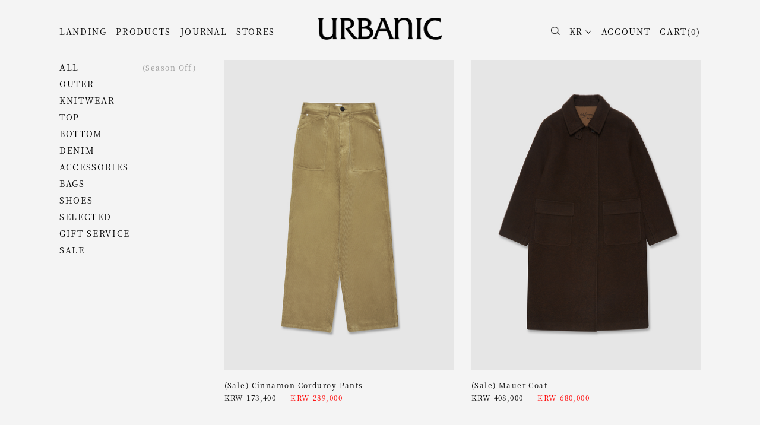

--- FILE ---
content_type: text/html
request_url: https://urbanic30.com/shop/shopbrand.html?type=X&xcode=013
body_size: 15471
content:

<!DOCTYPE html>
<html>
<head>
<meta http-equiv="CONTENT-TYPE" content="text/html;charset=EUC-KR">
<link rel="shortcut icon" href="/shopimages/urbanic30/favicon.ico" type="image/x-icon">
<link rel="apple-touch-icon-precomposed" href="/shopimages/urbanic30/mobile_web_icon.png" />
<meta name="referrer" content="no-referrer-when-downgrade" />
<meta property="og:type" content="website" />
<meta property="og:url" content="https://www.urbanic30.com/shop/shopbrand.html?type=X&xcode=013" />
<title>Sale</title>
<meta name="facebook-domain-verification" content="3euzkir65zqq0guu1o5pnm5nw39zeg" />
<meta name=“keywords” content=“얼바닉30, Urbanic30, 얼바닉”>
<meta name="viewport" content="width=device-width, initial-scale=1.0, maximum-scale=1.0, minimum-scale=1.0, user-scalable=no">

<meta name="description" content="Urbanic 30" />
<meta name="naver-site-verification" content="2922ea9977d593cb39a5bc8b6a12c17cbcdc239c"/>

<meta property="og:url" content="http://www.urbanic30.com/" />
<meta property="og:title" content="Urbanic 30" />
<meta property="og:description" content="Inspired by Cities" />
<meta charset="utf-8">
	<meta http-equiv="X-UA-Compatible" content="IE=edge,chrome=1">
	<meta name="viewport" content="width=device-width, initial-scale=1">
<meta property="og:image" content="http://img.ouimerci.co.kr/image/kakaoimg.gif">


<link type="text/css" rel="stylesheet" href="/shopimages/urbanic30/template/work/24346/common.css?r=1752716033" /><link rel='stylesheet' href='/design/urbanic30/9607/makeshop/js/swiper.css'>

<script src='https://cdnjs.cloudflare.com/ajax/libs/jquery/1.12.4/jquery.min.js'></script>
<script src='/design/urbanic30/9607/makeshop/js/swiper.jquery.umd.js'></script>
<!-- swiper -->
<link rel="stylesheet" href="https://cdn.jsdelivr.net/npm/swiper@11/swiper-bundle.min.css"/>
<script src="https://cdn.jsdelivr.net/npm/swiper@11/swiper-bundle.min.js"></script>
<!-- wow animation -->
<link rel="stylesheet" href="/design/urbanic30/asap/css/animate.css"/>
<script src="/design/urbanic30/asap/js/wow.min.js"></script>


<link rel="canonical" href="http://www.urbanic30.com/">


<span itemscope="" itemtype="http://schema.org/Organization">
<link itemprop="url" href="http://www.urbanic30.com/">
<a itemprop="sameAs" href="https://www.instagram.com/urbanic_30/"></a> 

<!-- Global site tag (gtag.js) - Google Analytics -->
<script async src="https://www.googletagmanager.com/gtag/js?id=UA-116549742-1"></script>
<script>
  window.dataLayer = window.dataLayer || [];
  function gtag(){dataLayer.push(arguments);}
  gtag('js', new Date());

  gtag('config', 'UA-116549742-1');
</script>
</head>
<body>
<script type="text/javascript" src="/js/jquery-1.7.2.min.js"></script><script type="text/javascript" src="/js/lazyload.min.js"></script>
<script type="text/javascript">
function getCookiefss(name) {
    lims = document.cookie;
    var index = lims.indexOf(name + "=");
    if (index == -1) {
        return null;
    }
    index = lims.indexOf("=", index) + 1; // first character
    var endstr = lims.indexOf(';', index);
    if (endstr == -1) {
        endstr = lims.length; // last character
    }
    return unescape(lims.substring(index, endstr));
}
</script><script type="text/javascript">
var MOBILE_USE = '';
var DESIGN_VIEW = 'PC';
</script><script type="text/javascript" src="/js/flash.js"></script>
<script type="text/javascript" src="/js/neodesign/rightbanner.js"></script>
<script type="text/javascript" src="/js/bookmark.js"></script>
<style type="text/css">

.MS_search_word { }

</style>

<script type="text/javascript" src="/js/jquery.shopbrand.js"></script>

<script type="text/javascript">

var pre_ORBAS = '';
var pre_min_amount = '1';
var pre_product_uid = '';
var pre_product_name = '';
var pre_product_price = '';
var pre_option_type = '';
var pre_option_display_type = '';
var pre_optionJsonData = '';
var IS_LOGIN = 'false';
var is_bulk = 'N';
var bulk_arr_info = [];
var pre_min_add_amount = '1';
var pre_max_amount = '100000';

    var is_unify_opt = '1' ? true : false; 
    var pre_baskethidden = '';

var is_unify_opt = true;
var ORBAS = '';
var min_amount = '1';
var min_add_amount = '1';
var max_amount = '100000';
var product_uid = '';
var product_name = '';
var product_price = '';
var option_type = '';
var option_display_type = '';
var is_dummy = null;
var is_exist = null;
var optionJsonData = '';
var view_member_only_price = '';
var IS_LOGIN = 'false';
var shop_language = 'kor';
var is_bulk = 'N';
var bulk_arr_info = [];
var use_option_limit = '';
var design_view = 'PC';

</script>

<link type="text/css" rel="stylesheet" href="/shopimages/urbanic30/template/work/24346/shopbrand.013.css?t=202507171033" />

<link type="text/css" rel="stylesheet" href="/shopimages/urbanic30/template/work/24346/header.1.css?t=202512311458" />
<script type="text/javascript" src="/js/jquery-1.7.2.min.js"></script>
<script type="text/javascript" src="/js/lazyload.min.js"></script>

<!-- swiper -->
<link rel="stylesheet" href="https://cdn.jsdelivr.net/npm/swiper@11/swiper-bundle.min.css" />
<script src="https://cdn.jsdelivr.net/npm/swiper@11/swiper-bundle.min.js"></script>

<!-- wow -->
<link rel="stylesheet" href="/design/urbanic30/asap/css/animate.css" />
<script src="/design/urbanic30/asap/js/wow.min.js"></script>


<script src="/design/urbanic30/asap/css/aos.js"></script>
<link href="/design/urbanic30/asap/css/aos.css" rel="stylesheet">
	<script>
  AOS.init();
</script>

<!-- font -->
<script>
  (function(d) {
    var config = {
      kitId: 'gui4wqk',
      scriptTimeout: 3000,
      async: true
    },
    h=d.documentElement,t=setTimeout(function(){h.className=h.className.replace(/\bwf-loading\b/g,"")+" wf-inactive";},config.scriptTimeout),tk=d.createElement("script"),f=false,s=d.getElementsByTagName("script")[0],a;h.className+=" wf-loading";tk.src='https://use.typekit.net/'+config.kitId+'.js';tk.async=true;tk.onload=tk.onreadystatechange=function(){a=this.readyState;if(f||a&&a!="complete"&&a!="loaded")return;f=true;clearTimeout(t);try{Typekit.load(config)}catch(e){}};s.parentNode.insertBefore(tk,s)
  })(document);
</script>
<meta name="Subject" content="Urbanic30 | 얼바닉30">
<meta name="Title" content="얼바닉30">
<meta name="Descript-xion" content="도시를 모티브로 시작된 브랜드">
<meta name="content-language" content="kr">
<link rel="apple-touch-icon" sizes="57x57" href="http://img.ouimerci.co.kr/19fall/apple-icon-57x57.png">
<link rel="apple-touch-icon" sizes="60x60" href="http://img.ouimerci.co.kr/19fall/apple-icon-60x60.png">
<link rel="apple-touch-icon" sizes="72x72" href="http://img.ouimerci.co.kr/19fall/apple-icon-72x72.png">
<link rel="apple-touch-icon" sizes="76x76" href="http://img.ouimerci.co.kr/19fall/apple-icon-76x76.png">
<link rel="apple-touch-icon" sizes="114x114" href="http://img.ouimerci.co.kr/19fall/apple-icon-114x114.png">
<link rel="apple-touch-icon" sizes="120x120" href="http://img.ouimerci.co.kr/19fall/apple-icon-120x120.png">
<link rel="apple-touch-icon" sizes="144x144" href="http://img.ouimerci.co.kr/19fall/apple-icon-144x144.png">
<link rel="apple-touch-icon" sizes="152x152" href="http://img.ouimerci.co.kr/19fall/apple-icon-152x152.png">
<link rel="apple-touch-icon" sizes="180x180" href="http://img.ouimerci.co.kr/19fall/apple-icon-180x180.png">
<link rel="icon" type="image/png" sizes="192x192"  href="http://img.ouimerci.co.kr/19fall/android-icon-192x192.png">
<link rel="icon" type="image/png" sizes="32x32" href="http://img.ouimerci.co.kr/19fall/favicon-32x32.png">
<link rel="icon" type="image/png" sizes="96x96" href="http://img.ouimerci.co.kr/19fall/favicon-96x96.png">
<link rel="icon" type="image/png" sizes="16x16" href="http://img.ouimerci.co.kr/19fall/favicon-16x16.png">
<link rel="manifest" href="http://img.ouimerci.co.kr/19fall/manifest.json">
<meta name="msapplication-TileImage" content="http://img.ouimerci.co.kr/19fall/ms-icon-144x144.png">


<div id='header' class='top' >

    <div class='top' >
        <ul class="menu_group">
                   
            <li><a href="/shop/shopbrand.html?xcode=019&type=N&mcode=001">LANDING</a></li>
            <li><a href="/shop/shopbrand.html?type=P&xcode=008">PRODUCTS</a></li>
            <li><a href="/shop/shopbrand.html?xcode=016&type=X" >JOURNAL</a></li>
            <li><a href="/shop/page.html?id=20">STORES</a></li>

        </ul>
        
        <ul class="etc_group">
            <li class='search'>
                <form action="/shop/shopbrand.html" method="post" name="search">                <input name="search" onkeydown="CheckKey_search();" value=""  class="MS_search_word" />                </form>                <a data-href="javascript:prev_search();search_submit();"><img src='http://img.ouimerci.co.kr/2021_re/search.png'></a>
            </li>
         
             <li class='en-link'>
                <a href='#none' onclick="langToggle(this,event)" target="_blank"><span>KR</span></a>
                 <ul class="lang-change">
                     <li><a href="//en.urbanic30.com/" target="_blank"><span>EN</span></a></li>
                     <li><a href="//jp.urbanic30.com/" target="_blank"><span>JP</span></a></li>
                 </ul>
            </li>
            
            
            <li class='login'>
                <a href='/shop/member.html?type=login'>ACCOUNT</a>
                
            </li>
          
            
            <li >
                <a href="/shop/basket.html">CART(<span id="user_basket_quantity" class="user_basket_quantity"></span>)</a>
            </li>
            
        </ul>
        <div class='logo'><a href='/'><img src='http://img.ouimerci.co.kr/2021_re/logo.png'></a></div>
    </div>
    

    
</div>

<script type="text/javascript" src="/shopimages/urbanic30/template/work/24346/header.1.js?t=202512311458"></script>
<div class='container'>


    <div class='sp_list'>
        
<link type="text/css" rel="stylesheet" href="/shopimages/urbanic30/template/work/24346/menu.1.css?t=202511281947" />
<div class="menu_category">
    <ul>
                <li class="uppercase"><a class="" href="/shop/shopbrand.html?type=Y&xcode=019">Landing</a></li>

                <li class="uppercase"><a class="" href="/shop/shopbrand.html?type=P&xcode=008">All</a></li>

                <li class="uppercase"><a class="" href="/shop/shopbrand.html?type=X&xcode=002">Outer</a></li>

                <li class="uppercase"><a class="" href="/shop/shopbrand.html?type=X&xcode=018">Knitwear</a></li>

                <li class="uppercase"><a class="" href="/shop/shopbrand.html?type=X&xcode=001">Top</a></li>

                <li class="uppercase"><a class="" href="/shop/shopbrand.html?type=X&xcode=004">Bottom</a></li>

                <li class="uppercase"><a class="" href="/shop/shopbrand.html?type=X&xcode=012">Denim</a></li>

                <li class="uppercase"><a class="" href="/shop/shopbrand.html?type=X&xcode=006">Accessories</a></li>

                <li class="uppercase"><a class="" href="/shop/shopbrand.html?type=X&xcode=003">Bags</a></li>

                <li class="uppercase"><a class="" href="/shop/shopbrand.html?type=X&xcode=009">Shoes</a></li>

                <li class="uppercase"><a class="" href="/shop/shopbrand.html?type=X&xcode=017">Selected</a></li>

                <li class="uppercase"><a class="" href="/shop/shopbrand.html?type=O&xcode=022">Gift Service</a></li>

                <li class="uppercase"><a class="" href="/shop/shopbrand.html?type=X&xcode=013">Sale</a></li>

        
    </ul>


            <dl class="class-list">
                <dt class="blind">상품분류 리스트</dt>
                <dd>
                    <ul>
                                            <li class="lowercase"><a href="/shop/shopbrand.html?xcode=013&type=M&mcode=001">(Season Off)</a></li>
                                        </ul>
                </dd>
            </dl><!-- .class-list -->
 
</div>     
                    </div>

   
    
    <div class='products'>
                <div class='item-cont'>
                        <dl class='item' data-aos="fade-up"  data-aos-duration="1000">
                <dt class='thumb'><a href='/shop/shopdetail.html?branduid=2214863&xcode=013&mcode=001&scode=&type=X&sort=manual&cur_code=013&search=&GfDT=bm91W1w%3D'><img class="MS_prod_img_m" src='//cdn3-aka.makeshop.co.kr/shopimages/urbanic30/0130010003052.jpg?1768374966' alt='상품 섬네일' title='상품 섬네일' /></a></dt>
                <dd>
                    <ul>
                                                <li class='prd-name'><span class='MK-product-icons'></span> (Sale) Cinnamon Corduroy Pants</li>
                        
                        
                                                <li class='prd-price'>KRW 173,400                         &ensp;|&ensp;<span class='discount-price'>KRW 289,000</span>
                        </li>
                        
                                                
                        <li class='prd-keyword'></li>
                    </ul>
                </dd>
            </dl>
                        <dl class='item' data-aos="fade-up"  data-aos-duration="1000">
                <dt class='thumb'><a href='/shop/shopdetail.html?branduid=2214886&xcode=013&mcode=001&scode=&type=X&sort=manual&cur_code=013&search=&GfDT=bmZ3UA%3D%3D'><img class="MS_prod_img_m" src='//cdn3-aka.makeshop.co.kr/shopimages/urbanic30/0130010003202.jpg?1768374755' alt='상품 섬네일' title='상품 섬네일' /></a></dt>
                <dd>
                    <ul>
                                                <li class='prd-name'><span class='MK-product-icons'></span> (Sale) Mauer Coat</li>
                        
                        
                                                <li class='prd-price'>KRW 408,000                         &ensp;|&ensp;<span class='discount-price'>KRW 680,000</span>
                        </li>
                        
                                                
                        <li class='prd-keyword'></li>
                    </ul>
                </dd>
            </dl>
                        <dl class='item' data-aos="fade-up"  data-aos-duration="1000">
                <dt class='thumb'><a href='/shop/shopdetail.html?branduid=2214466&xcode=013&mcode=001&scode=&type=X&sort=manual&cur_code=013&search=&GfDT=bm5%2FW14%3D'><img class="MS_prod_img_m" src='//cdn3-aka.makeshop.co.kr/shopimages/urbanic30/0130010003112.jpg?1681782033' alt='상품 섬네일' title='상품 섬네일' /></a></dt>
                <dd>
                    <ul>
                                                <li class='prd-name'><span class='MK-product-icons'></span> (Sale) Ecole Ballet Flat (Navy)</li>
                        
                        
                                                <li class='prd-price'>KRW 79,000                         &ensp;|&ensp;<span class='discount-price'>KRW 158,000</span>
                        </li>
                        
                                                
                        <li class='prd-keyword'></li>
                    </ul>
                </dd>
            </dl>
                        <dl class='item' data-aos="fade-up"  data-aos-duration="1000">
                <dt class='thumb'><a href='/shop/shopdetail.html?branduid=2214568&xcode=013&mcode=001&scode=&type=X&sort=manual&cur_code=013&search=&GfDT=bmp4W18%3D'><img class="MS_prod_img_m" src='//cdn3-aka.makeshop.co.kr/shopimages/urbanic30/0130010003082.jpg?1697627392' alt='상품 섬네일' title='상품 섬네일' /></a></dt>
                <dd>
                    <ul>
                                                <li class='prd-name'><span class='MK-product-icons'></span> (Sale) Donegal Cable Cardigan</li>
                        
                        
                                                <li class='prd-price'>KRW 242,500                         &ensp;|&ensp;<span class='discount-price'>KRW 485,000</span>
                        </li>
                        
                                                
                        <li class='prd-keyword'></li>
                    </ul>
                </dd>
            </dl>
                        <dl class='item' data-aos="fade-up"  data-aos-duration="1000">
                <dt class='thumb'><a href='/shop/shopdetail.html?branduid=2214630&xcode=013&mcode=001&scode=&type=X&sort=manual&cur_code=013&search=&GfDT=bm14W1g%3D'><img class="MS_prod_img_m" src='//cdn3-aka.makeshop.co.kr/shopimages/urbanic30/0130010002942.jpg?1768375108' alt='상품 섬네일' title='상품 섬네일' /></a></dt>
                <dd>
                    <ul>
                                                <li class='prd-name'><span class='MK-product-icons'></span> (Sale) Ando Denim Skirt</li>
                        
                        
                                                <li class='prd-price'>KRW 117,000                         &ensp;|&ensp;<span class='discount-price'>KRW 195,000</span>
                        </li>
                        
                                                
                        <li class='prd-keyword'></li>
                    </ul>
                </dd>
            </dl>
                        <dl class='item' data-aos="fade-up"  data-aos-duration="1000">
                <dt class='thumb'><a href='/shop/shopdetail.html?branduid=2214588&xcode=013&mcode=001&scode=&type=X&sort=manual&cur_code=013&search=&GfDT=bW13VA%3D%3D'><img class="MS_prod_img_m" src='//cdn3-aka.makeshop.co.kr/shopimages/urbanic30/0130010002562.jpg?1699322357' alt='상품 섬네일' title='상품 섬네일' /></a></dt>
                <dd>
                    <ul>
                                                <li class='prd-name'><span class='MK-product-icons'></span> (Sale) Carolyn Corduroy Pants (Marina Blue)</li>
                        
                        
                                                <li class='prd-price'>KRW 144,500                         &ensp;|&ensp;<span class='discount-price'>KRW 289,000</span>
                        </li>
                        
                                                
                        <li class='prd-keyword'></li>
                    </ul>
                </dd>
            </dl>
                        <dl class='item' data-aos="fade-up"  data-aos-duration="1000">
                <dt class='thumb'><a href='/shop/shopdetail.html?branduid=2214616&xcode=013&mcode=001&scode=&type=X&sort=manual&cur_code=013&search=&GfDT=bm94W1o%3D'><img class="MS_prod_img_m" src='//cdn3-aka.makeshop.co.kr/shopimages/urbanic30/0130010003362.jpg?1701679897' alt='상품 섬네일' title='상품 섬네일' /></a></dt>
                <dd>
                    <ul>
                                                <li class='prd-name'><span class='MK-product-icons'></span> (Sale) Cosmos Suede Boots</li>
                        
                        
                                                <li class='prd-price'>KRW 220,000                         &ensp;|&ensp;<span class='discount-price'>KRW 440,000</span>
                        </li>
                        
                                                
                        <li class='prd-keyword'></li>
                    </ul>
                </dd>
            </dl>
                        <dl class='item' data-aos="fade-up"  data-aos-duration="1000">
                <dt class='thumb'><a href='/shop/shopdetail.html?branduid=2214880&xcode=013&mcode=001&scode=&type=X&sort=manual&cur_code=013&search=&GfDT=aGl3Vg%3D%3D'><img class="MS_prod_img_m" src='//cdn3-aka.makeshop.co.kr/shopimages/urbanic30/0130010002952.jpg?1730788230' alt='상품 섬네일' title='상품 섬네일' /></a></dt>
                <dd>
                    <ul>
                                                <li class='prd-name'><span class='MK-product-icons'></span> (Sale) Aoyama LT Jacket</li>
                        
                        
                                                <li class='prd-price'>KRW 124,500                         &ensp;|&ensp;<span class='discount-price'>KRW 249,000</span>
                        </li>
                        
                                                
                        <li class='prd-keyword'></li>
                    </ul>
                </dd>
            </dl>
                        <dl class='item' data-aos="fade-up"  data-aos-duration="1000">
                <dt class='thumb'><a href='/shop/shopdetail.html?branduid=2214881&xcode=013&mcode=001&scode=&type=X&sort=manual&cur_code=013&search=&GfDT=bmx0W1Q%3D'><img class="MS_prod_img_m" src='//cdn3-aka.makeshop.co.kr/shopimages/urbanic30/0130010002962.jpg?1730788443' alt='상품 섬네일' title='상품 섬네일' /></a></dt>
                <dd>
                    <ul>
                                                <li class='prd-name'><span class='MK-product-icons'></span> (Sale) Aoyama LT Pants</li>
                        
                        
                                                <li class='prd-price'>KRW 92,500                         &ensp;|&ensp;<span class='discount-price'>KRW 185,000</span>
                        </li>
                        
                                                
                        <li class='prd-keyword'></li>
                    </ul>
                </dd>
            </dl>
                        <dl class='item' data-aos="fade-up"  data-aos-duration="1000">
                <dt class='thumb'><a href='/shop/shopdetail.html?branduid=2214818&xcode=013&mcode=001&scode=&type=X&sort=manual&cur_code=013&search=&GfDT=bm94W1U%3D'><img class="MS_prod_img_m" src='//cdn3-aka.makeshop.co.kr/shopimages/urbanic30/0130010003222.jpg?1726725487' alt='상품 섬네일' title='상품 섬네일' /></a></dt>
                <dd>
                    <ul>
                                                <li class='prd-name'><span class='MK-product-icons'></span> (Sale) Old Mansion Jacket</li>
                        
                        
                                                <li class='prd-price'>KRW 99,000                         &ensp;|&ensp;<span class='discount-price'>KRW 198,000</span>
                        </li>
                        
                                                
                        <li class='prd-keyword'></li>
                    </ul>
                </dd>
            </dl>
                        <dl class='item' data-aos="fade-up"  data-aos-duration="1000">
                <dt class='thumb'><a href='/shop/shopdetail.html?branduid=2214635&xcode=013&mcode=001&scode=&type=X&sort=manual&cur_code=013&search=&GfDT=am53UFw%3D'><img class="MS_prod_img_m" src='//cdn3-aka.makeshop.co.kr/shopimages/urbanic30/0130010002972.jpg?1704935717' alt='상품 섬네일' title='상품 섬네일' /></a></dt>
                <dd>
                    <ul>
                                                <li class='prd-name'><span class='MK-product-icons'></span> (Sale) Athletics Socks</li>
                        
                        
                                                <li class='prd-price'>KRW 8,000                         &ensp;|&ensp;<span class='discount-price'>KRW 12,000</span>
                        </li>
                        
                                                
                        <li class='prd-keyword'></li>
                    </ul>
                </dd>
            </dl>
                        <dl class='item' data-aos="fade-up"  data-aos-duration="1000">
                <dt class='thumb'><a href='/shop/shopdetail.html?branduid=2214545&xcode=013&mcode=001&scode=&type=X&sort=manual&cur_code=013&search=&GfDT=bmx4W11F'><img class="MS_prod_img_m" src='//cdn3-aka.makeshop.co.kr/shopimages/urbanic30/0130010002692.jpg?1768375580' alt='상품 섬네일' title='상품 섬네일' /></a></dt>
                <dd>
                    <ul>
                                                <li class='prd-name'><span class='MK-product-icons'></span> (Sale) Torino V-neck Knit</li>
                        
                        
                                                <li class='prd-price'>KRW 59,000                         &ensp;|&ensp;<span class='discount-price'>KRW 149,000</span>
                        </li>
                        
                                                
                        <li class='prd-keyword'></li>
                    </ul>
                </dd>
            </dl>
                        <dl class='item' data-aos="fade-up"  data-aos-duration="1000">
                <dt class='thumb'><a href='/shop/shopdetail.html?branduid=2214546&xcode=013&mcode=001&scode=&type=X&sort=manual&cur_code=013&search=&GfDT=bm16W11G'><img class="MS_prod_img_m" src='//cdn3-aka.makeshop.co.kr/shopimages/urbanic30/0130010002982.jpg?1695696841' alt='상품 섬네일' title='상품 섬네일' /></a></dt>
                <dd>
                    <ul>
                                                <li class='prd-name'><span class='MK-product-icons'></span> (Sale) Basha Knitted Pants</li>
                        
                        
                                                <li class='prd-price'>KRW 64,500                         &ensp;|&ensp;<span class='discount-price'>KRW 129,000</span>
                        </li>
                        
                                                
                        <li class='prd-keyword'></li>
                    </ul>
                </dd>
            </dl>
                        <dl class='item' data-aos="fade-up"  data-aos-duration="1000">
                <dt class='thumb'><a href='/shop/shopdetail.html?branduid=2214473&xcode=013&mcode=001&scode=&type=X&sort=manual&cur_code=013&search=&GfDT=bmt4W11H'><img class="MS_prod_img_m" src='//cdn3-aka.makeshop.co.kr/shopimages/urbanic30/0130010003092.jpg?1682320166' alt='상품 섬네일' title='상품 섬네일' /></a></dt>
                <dd>
                    <ul>
                                                <li class='prd-name'><span class='MK-product-icons'></span> (Sale) Ecole Ballet Flat (Blue)</li>
                        
                        
                                                <li class='prd-price'>KRW 79,000                         &ensp;|&ensp;<span class='discount-price'>KRW 158,000</span>
                        </li>
                        
                                                
                        <li class='prd-keyword'></li>
                    </ul>
                </dd>
            </dl>
                        <dl class='item' data-aos="fade-up"  data-aos-duration="1000">
                <dt class='thumb'><a href='/shop/shopdetail.html?branduid=2214636&xcode=013&mcode=001&scode=&type=X&sort=manual&cur_code=013&search=&GfDT=bm53UFg%3D'><img class="MS_prod_img_m" src='//cdn3-aka.makeshop.co.kr/shopimages/urbanic30/0130010003182.jpg?1735278223' alt='상품 섬네일' title='상품 섬네일' /></a></dt>
                <dd>
                    <ul>
                                                <li class='prd-name'><span class='MK-product-icons'></span> (Sale) Irish Hat</li>
                        
                        
                                                <li class='prd-price'>KRW 59,000                         &ensp;|&ensp;<span class='discount-price'>KRW 85,000</span>
                        </li>
                        
                                                
                        <li class='prd-keyword'></li>
                    </ul>
                </dd>
            </dl>
                        <dl class='item' data-aos="fade-up"  data-aos-duration="1000">
                <dt class='thumb'><a href='/shop/shopdetail.html?branduid=2214832&xcode=013&mcode=001&scode=&type=X&sort=manual&cur_code=013&search=&GfDT=a213UFk%3D'><img class="MS_prod_img_m" src='//cdn3-aka.makeshop.co.kr/shopimages/urbanic30/0130010003232.jpg?1727334911' alt='상품 섬네일' title='상품 섬네일' /></a></dt>
                <dd>
                    <ul>
                                                <li class='prd-name'><span class='MK-product-icons'></span> (Sale) Raffine Leather Jacket</li>
                        
                        
                                                <li class='prd-price'>KRW 534,000                         &ensp;|&ensp;<span class='discount-price'>KRW 890,000</span>
                        </li>
                        
                                                
                        <li class='prd-keyword'></li>
                    </ul>
                </dd>
            </dl>
                        <dl class='item' data-aos="fade-up"  data-aos-duration="1000">
                <dt class='thumb'><a href='/shop/shopdetail.html?branduid=2214627&xcode=013&mcode=001&scode=&type=X&sort=manual&cur_code=013&search=&GfDT=bmp9W11C'><img class="MS_prod_img_m" src='//cdn3-aka.makeshop.co.kr/shopimages/urbanic30/0130010003342.jpg?1735529437' alt='상품 섬네일' title='상품 섬네일' /></a></dt>
                <dd>
                    <ul>
                                                <li class='prd-name'><span class='MK-product-icons'></span> (Sale) Warmth Fleece Pants</li>
                        
                        
                                                <li class='prd-price'>KRW 59,000                         &ensp;|&ensp;<span class='discount-price'>KRW 98,000</span>
                        </li>
                        
                                                
                        <li class='prd-keyword'></li>
                    </ul>
                </dd>
            </dl>
                        <dl class='item' data-aos="fade-up"  data-aos-duration="1000">
                <dt class='thumb'><a href='/shop/shopdetail.html?branduid=2214344&xcode=013&mcode=001&scode=&type=X&sort=manual&cur_code=013&search=&GfDT=bmZ3UFs%3D'><img class="MS_prod_img_m" src='//cdn3-aka.makeshop.co.kr/shopimages/urbanic30/0130010002892.jpg?1663638854' alt='상품 섬네일' title='상품 섬네일' /></a></dt>
                <dd>
                    <ul>
                                                <li class='prd-name'><span class='MK-product-icons'></span> (Sale) Sofia Satin Skirt</li>
                        
                        
                                                <li class='prd-price'>KRW 56,700                         &ensp;|&ensp;<span class='discount-price'>KRW 189,000</span>
                        </li>
                        
                                                
                        <li class='prd-keyword'></li>
                    </ul>
                </dd>
            </dl>
                        <dl class='item' data-aos="fade-up"  data-aos-duration="1000">
                <dt class='thumb'><a href='/shop/shopdetail.html?branduid=2214452&xcode=013&mcode=001&scode=&type=X&sort=manual&cur_code=013&search=&GfDT=bmx7W11M'><img class="MS_prod_img_m" src='//cdn3-aka.makeshop.co.kr/shopimages/urbanic30/0130010002762.jpg?1755662227' alt='상품 섬네일' title='상품 섬네일' /></a></dt>
                <dd>
                    <ul>
                                                <li class='prd-name'><span class='MK-product-icons'></span> (Sale) Femmina Sleeveless</li>
                        
                        
                                                <li class='prd-price'>KRW 47,600                         &ensp;|&ensp;<span class='discount-price'>KRW 119,000</span>
                        </li>
                        
                                                
                        <li class='prd-keyword'></li>
                    </ul>
                </dd>
            </dl>
                        <dl class='item' data-aos="fade-up"  data-aos-duration="1000">
                <dt class='thumb'><a href='/shop/shopdetail.html?branduid=2214572&xcode=013&mcode=001&scode=&type=X&sort=manual&cur_code=013&search=&GfDT=bmx6W11N'><img class="MS_prod_img_m" src='//cdn3-aka.makeshop.co.kr/shopimages/urbanic30/0130010002712.jpg?1718769527' alt='상품 섬네일' title='상품 섬네일' /></a></dt>
                <dd>
                    <ul>
                                                <li class='prd-name'><span class='MK-product-icons'></span> (Sale) Barolo Pleated Skirt</li>
                        
                        
                                                <li class='prd-price'>KRW 79,200                         &ensp;|&ensp;<span class='discount-price'>KRW 198,000</span>
                        </li>
                        
                                                
                        <li class='prd-keyword'></li>
                    </ul>
                </dd>
            </dl>
                        <dl class='item' data-aos="fade-up"  data-aos-duration="1000">
                <dt class='thumb'><a href='/shop/shopdetail.html?branduid=2214460&xcode=013&mcode=001&scode=&type=X&sort=manual&cur_code=013&search=&GfDT=bGl3U1w%3D'><img class="MS_prod_img_m" src='//cdn3-aka.makeshop.co.kr/shopimages/urbanic30/0130010002792.jpg?1736740284' alt='상품 섬네일' title='상품 섬네일' /></a></dt>
                <dd>
                    <ul>
                                                <li class='prd-name'><span class='MK-product-icons'></span> (Sale) Leotard Sleeveless Knit</li>
                        
                        
                                                <li class='prd-price'>KRW 43,200                         &ensp;|&ensp;<span class='discount-price'>KRW 108,000</span>
                        </li>
                        
                                                
                        <li class='prd-keyword'></li>
                    </ul>
                </dd>
            </dl>
                        <dl class='item' data-aos="fade-up"  data-aos-duration="1000">
                <dt class='thumb'><a href='/shop/shopdetail.html?branduid=2214541&xcode=013&mcode=001&scode=&type=X&sort=manual&cur_code=013&search=&GfDT=amZ3U10%3D'><img class="MS_prod_img_m" src='//cdn3-aka.makeshop.co.kr/shopimages/urbanic30/0130010002702.jpg?1694674773' alt='상품 섬네일' title='상품 섬네일' /></a></dt>
                <dd>
                    <ul>
                                                <li class='prd-name'><span class='MK-product-icons'></span> (Sale) Ando Cotton Skirt</li>
                        
                        
                                                <li class='prd-price'>KRW 79,200                         &ensp;|&ensp;<span class='discount-price'>KRW 198,000</span>
                        </li>
                        
                                                
                        <li class='prd-keyword'></li>
                    </ul>
                </dd>
            </dl>
                        <dl class='item' data-aos="fade-up"  data-aos-duration="1000">
                <dt class='thumb'><a href='/shop/shopdetail.html?branduid=2214532&xcode=013&mcode=001&scode=&type=X&sort=manual&cur_code=013&search=&GfDT=bmp0W15G'><img class="MS_prod_img_m" src='//cdn3-aka.makeshop.co.kr/shopimages/urbanic30/0130010002772.jpg?1690185519' alt='상품 섬네일' title='상품 섬네일' /></a></dt>
                <dd>
                    <ul>
                                                <li class='prd-name'><span class='MK-product-icons'></span> (Sale) Finca Skirt</li>
                        
                        
                                                <li class='prd-price'>KRW 69,000                         &ensp;|&ensp;<span class='discount-price'>KRW 138,000</span>
                        </li>
                        
                                                
                        <li class='prd-keyword'></li>
                    </ul>
                </dd>
            </dl>
                        <dl class='item' data-aos="fade-up"  data-aos-duration="1000">
                <dt class='thumb'><a href='/shop/shopdetail.html?branduid=2210711&xcode=013&mcode=001&scode=&type=X&sort=manual&cur_code=013&search=&GfDT=bml%2BW15H'><img class="MS_prod_img_m" src='//cdn3-aka.makeshop.co.kr/shopimages/urbanic30/0130010001462.jpg?1692580193' alt='상품 섬네일' title='상품 섬네일' /></a></dt>
                <dd>
                    <ul>
                                                <li class='prd-name'><span class='MK-product-icons'></span> (Sale) Camp Socks</li>
                        
                        
                                                <li class='prd-price'>KRW 3,000                         &ensp;|&ensp;<span class='discount-price'>KRW 15,000</span>
                        </li>
                        
                                                
                        <li class='prd-keyword'></li>
                    </ul>
                </dd>
            </dl>
                        <dl class='item' data-aos="fade-up"  data-aos-duration="1000">
                <dt class='thumb'><a href='/shop/shopdetail.html?branduid=2214314&xcode=013&mcode=001&scode=&type=X&sort=manual&cur_code=013&search=&GfDT=bmx%2BW15A'><img class="MS_prod_img_m" src='//cdn3-aka.makeshop.co.kr/shopimages/urbanic30/0130010001582.jpg?1768375919' alt='상품 섬네일' title='상품 섬네일' /></a></dt>
                <dd>
                    <ul>
                                                <li class='prd-name'><span class='MK-product-icons'></span> (Sale) Sport Socks</li>
                        
                        
                                                <li class='prd-price'>KRW 3,000                         &ensp;|&ensp;<span class='discount-price'>KRW 12,000</span>
                        </li>
                        
                                                
                        <li class='prd-keyword'></li>
                    </ul>
                </dd>
            </dl>
                        <dl class='item' data-aos="fade-up"  data-aos-duration="1000">
                <dt class='thumb'><a href='/shop/shopdetail.html?branduid=2214408&xcode=013&mcode=001&scode=&type=X&sort=manual&cur_code=013&search=&GfDT=bml6W15B'><img class="MS_prod_img_m" src='//cdn3-aka.makeshop.co.kr/shopimages/urbanic30/0130010002002.jpg?1670317585' alt='상품 섬네일' title='상품 섬네일' /></a></dt>
                <dd>
                    <ul>
                                                <li class='prd-name'><span class='MK-product-icons'></span> (Sale) Patent Ankle Boots</li>
                        
                        
                                                <li class='prd-price'>KRW 98,000                         &ensp;|&ensp;<span class='discount-price'>KRW 490,000</span>
                        </li>
                        
                                                
                        <li class='prd-keyword'></li>
                    </ul>
                </dd>
            </dl>
                        <dl class='item' data-aos="fade-up"  data-aos-duration="1000">
                <dt class='thumb'><a href='/shop/shopdetail.html?branduid=2214618&xcode=013&mcode=001&scode=&type=X&sort=manual&cur_code=013&search=&GfDT=bml%2FW15C'><img class="MS_prod_img_m" src='//cdn3-aka.makeshop.co.kr/shopimages/urbanic30/0130010003242.jpg?1701742758' alt='상품 섬네일' title='상품 섬네일' /></a></dt>
                <dd>
                    <ul>
                                                <li class='prd-name'><span class='MK-product-icons'></span> (Sale) Retro Shearling Coat</li>
                        
                        
                         
                        <li class="listSoldout">Sold Out</li>
                                                
                        <li class='prd-keyword'></li>
                    </ul>
                </dd>
            </dl>
                        <dl class='item' data-aos="fade-up"  data-aos-duration="1000">
                <dt class='thumb'><a href='/shop/shopdetail.html?branduid=2214567&xcode=013&mcode=001&scode=&type=X&sort=manual&cur_code=013&search=&GfDT=aml3U1s%3D'><img class="MS_prod_img_m" src='//cdn3-aka.makeshop.co.kr/shopimages/urbanic30/0130010003002.jpg?1768375493' alt='상품 섬네일' title='상품 섬네일' /></a></dt>
                <dd>
                    <ul>
                                                <li class='prd-name'><span class='MK-product-icons'></span> (Sale) Benson Knit</li>
                        
                        
                         
                        <li class="listSoldout">Sold Out</li>
                                                
                        <li class='prd-keyword'></li>
                    </ul>
                </dd>
            </dl>
                        <dl class='item' data-aos="fade-up"  data-aos-duration="1000">
                <dt class='thumb'><a href='/shop/shopdetail.html?branduid=2214913&xcode=013&mcode=001&scode=&type=X&sort=manual&cur_code=013&search=&GfDT=Z2x3U1Q%3D'><img class="MS_prod_img_m" src='//cdn3-aka.makeshop.co.kr/shopimages/urbanic30/0130010003302.jpg?1768374676' alt='상품 섬네일' title='상품 섬네일' /></a></dt>
                <dd>
                    <ul>
                                                <li class='prd-name'><span class='MK-product-icons'></span> (Sale) Suede Milanese Skirt</li>
                        
                        
                         
                        <li class="listSoldout">Sold Out</li>
                                                
                        <li class='prd-keyword'></li>
                    </ul>
                </dd>
            </dl>
                        <dl class='item' data-aos="fade-up"  data-aos-duration="1000">
                <dt class='thumb'><a href='/shop/shopdetail.html?branduid=2214563&xcode=013&mcode=001&scode=&type=X&sort=manual&cur_code=013&search=&GfDT=bGh3U1U%3D'><img class="MS_prod_img_m" src='//cdn3-aka.makeshop.co.kr/shopimages/urbanic30/0130010003322.jpg?1697509744' alt='상품 섬네일' title='상품 섬네일' /></a></dt>
                <dd>
                    <ul>
                                                <li class='prd-name'><span class='MK-product-icons'></span> (Sale) Vendome Trench Coat</li>
                        
                        
                         
                        <li class="listSoldout">Sold Out</li>
                                                
                        <li class='prd-keyword'></li>
                    </ul>
                </dd>
            </dl>
                        <dl class='item' data-aos="fade-up"  data-aos-duration="1000">
                <dt class='thumb'><a href='/shop/shopdetail.html?branduid=2214471&xcode=013&mcode=001&scode=&type=X&sort=manual&cur_code=013&search=&GfDT=bml5W19E'><img class="MS_prod_img_m" src='//cdn3-aka.makeshop.co.kr/shopimages/urbanic30/0130010003102.jpg?1727660625' alt='상품 섬네일' title='상품 섬네일' /></a></dt>
                <dd>
                    <ul>
                                                <li class='prd-name'><span class='MK-product-icons'></span> (Sale) Ecole Ballet Flat (Camel)</li>
                        
                        
                         
                        <li class="listSoldout">Sold Out</li>
                                                
                        <li class='prd-keyword'></li>
                    </ul>
                </dd>
            </dl>
                        <dl class='item' data-aos="fade-up"  data-aos-duration="1000">
                <dt class='thumb'><a href='/shop/shopdetail.html?branduid=2214865&xcode=013&mcode=001&scode=&type=X&sort=manual&cur_code=013&search=&GfDT=bmd3Ul0%3D'><img class="MS_prod_img_m" src='//cdn3-aka.makeshop.co.kr/shopimages/urbanic30/0130010003162.jpg?1729749428' alt='상품 섬네일' title='상품 섬네일' /></a></dt>
                <dd>
                    <ul>
                                                <li class='prd-name'><span class='MK-product-icons'></span> (Sale) Heavy Weight Hoodie</li>
                        
                        
                         
                        <li class="listSoldout">Sold Out</li>
                                                
                        <li class='prd-keyword'></li>
                    </ul>
                </dd>
            </dl>
                        <dl class='item' data-aos="fade-up"  data-aos-duration="1000">
                <dt class='thumb'><a href='/shop/shopdetail.html?branduid=2214874&xcode=013&mcode=001&scode=&type=X&sort=manual&cur_code=013&search=&GfDT=aml3Ul4%3D'><img class="MS_prod_img_m" src='//cdn3-aka.makeshop.co.kr/shopimages/urbanic30/0130010003172.jpg?1730959317' alt='상품 섬네일' title='상품 섬네일' /></a></dt>
                <dd>
                    <ul>
                                                <li class='prd-name'><span class='MK-product-icons'></span> (Sale) Heavy Weight Pants</li>
                        
                        
                         
                        <li class="listSoldout">Sold Out</li>
                                                
                        <li class='prd-keyword'></li>
                    </ul>
                </dd>
            </dl>
                        <dl class='item' data-aos="fade-up"  data-aos-duration="1000">
                <dt class='thumb'><a href='/shop/shopdetail.html?branduid=2214855&xcode=013&mcode=001&scode=&type=X&sort=manual&cur_code=013&search=&GfDT=amp3Ul8%3D'><img class="MS_prod_img_m" src='//cdn3-aka.makeshop.co.kr/shopimages/urbanic30/0130010003072.jpg?1768374924' alt='상품 섬네일' title='상품 섬네일' /></a></dt>
                <dd>
                    <ul>
                                                <li class='prd-name'><span class='MK-product-icons'></span> (Sale) Courtauld Jacket</li>
                        
                        
                         
                        <li class="listSoldout">Sold Out</li>
                                                
                        <li class='prd-keyword'></li>
                    </ul>
                </dd>
            </dl>
                        <dl class='item' data-aos="fade-up"  data-aos-duration="1000">
                <dt class='thumb'><a href='/shop/shopdetail.html?branduid=2214622&xcode=013&mcode=001&scode=&type=X&sort=manual&cur_code=013&search=&GfDT=bm14W19A'><img class="MS_prod_img_m" src='//cdn3-aka.makeshop.co.kr/shopimages/urbanic30/0130010003332.jpg?1768375164' alt='상품 섬네일' title='상품 섬네일' /></a></dt>
                <dd>
                    <ul>
                                                <li class='prd-name'><span class='MK-product-icons'></span> (Sale) Vosges Knit</li>
                        
                        
                         
                        <li class="listSoldout">Sold Out</li>
                                                
                        <li class='prd-keyword'></li>
                    </ul>
                </dd>
            </dl>
                        <dl class='item' data-aos="fade-up"  data-aos-duration="1000">
                <dt class='thumb'><a href='/shop/shopdetail.html?branduid=2214570&xcode=013&mcode=001&scode=&type=X&sort=manual&cur_code=013&search=&GfDT=bmx%2BW19B'><img class="MS_prod_img_m" src='//cdn3-aka.makeshop.co.kr/shopimages/urbanic30/0130010003042.jpg?1712196745' alt='상품 섬네일' title='상품 섬네일' /></a></dt>
                <dd>
                    <ul>
                                                <li class='prd-name'><span class='MK-product-icons'></span> (Sale) Cheddar Suede Bag</li>
                        
                        
                         
                        <li class="listSoldout">Sold Out</li>
                                                
                        <li class='prd-keyword'></li>
                    </ul>
                </dd>
            </dl>
                        <dl class='item' data-aos="fade-up"  data-aos-duration="1000">
                <dt class='thumb'><a href='/shop/shopdetail.html?branduid=2214634&xcode=013&mcode=001&scode=&type=X&sort=manual&cur_code=013&search=&GfDT=aGh3Ulo%3D'><img class="MS_prod_img_m" src='//cdn3-aka.makeshop.co.kr/shopimages/urbanic30/0130010003192.jpg?1704865210' alt='상품 섬네일' title='상품 섬네일' /></a></dt>
                <dd>
                    <ul>
                                                <li class='prd-name'><span class='MK-product-icons'></span> (Sale) Knitted Hat</li>
                        
                        
                         
                        <li class="listSoldout">Sold Out</li>
                                                
                        <li class='prd-keyword'></li>
                    </ul>
                </dd>
            </dl>
                        <dl class='item' data-aos="fade-up"  data-aos-duration="1000">
                <dt class='thumb'><a href='/shop/shopdetail.html?branduid=2214879&xcode=013&mcode=001&scode=&type=X&sort=manual&cur_code=013&search=&GfDT=amh3Uls%3D'><img class="MS_prod_img_m" src='//cdn3-aka.makeshop.co.kr/shopimages/urbanic30/0130010003062.jpg?1730958338' alt='상품 섬네일' title='상품 섬네일' /></a></dt>
                <dd>
                    <ul>
                                                <li class='prd-name'><span class='MK-product-icons'></span> (Sale) Clasp Coat</li>
                        
                        
                         
                        <li class="listSoldout">Sold Out</li>
                                                
                        <li class='prd-keyword'></li>
                    </ul>
                </dd>
            </dl>
                        <dl class='item' data-aos="fade-up"  data-aos-duration="1000">
                <dt class='thumb'><a href='/shop/shopdetail.html?branduid=2214819&xcode=013&mcode=001&scode=&type=X&sort=manual&cur_code=013&search=&GfDT=bGl3UlQ%3D'><img class="MS_prod_img_m" src='//cdn3-aka.makeshop.co.kr/shopimages/urbanic30/0130010003142.jpg?1726725589' alt='상품 섬네일' title='상품 섬네일' /></a></dt>
                <dd>
                    <ul>
                                                <li class='prd-name'><span class='MK-product-icons'></span> (Sale) Gardenia Knit Top</li>
                        
                        
                         
                        <li class="listSoldout">Sold Out</li>
                                                
                        <li class='prd-keyword'></li>
                    </ul>
                </dd>
            </dl>
                        <dl class='item' data-aos="fade-up"  data-aos-duration="1000">
                <dt class='thumb'><a href='/shop/shopdetail.html?branduid=2214364&xcode=013&mcode=001&scode=&type=X&sort=manual&cur_code=013&search=&GfDT=a2x3UlU%3D'><img class="MS_prod_img_m" src='//cdn3-aka.makeshop.co.kr/shopimages/urbanic30/0130010003312.jpg?1665624922' alt='상품 섬네일' title='상품 섬네일' /></a></dt>
                <dd>
                    <ul>
                                                <li class='prd-name'><span class='MK-product-icons'></span> (Sale) Varsity Jacket</li>
                        
                        
                         
                        <li class="listSoldout">Sold Out</li>
                                                
                        <li class='prd-keyword'></li>
                    </ul>
                </dd>
            </dl>
                        <dl class='item' data-aos="fade-up"  data-aos-duration="1000">
                <dt class='thumb'><a href='/shop/shopdetail.html?branduid=2214839&xcode=013&mcode=001&scode=&type=X&sort=manual&cur_code=013&search=&GfDT=bm55W1hE'><img class="MS_prod_img_m" src='//cdn3-aka.makeshop.co.kr/shopimages/urbanic30/0130010003152.jpg?1768375000' alt='상품 섬네일' title='상품 섬네일' /></a></dt>
                <dd>
                    <ul>
                                                <li class='prd-name'><span class='MK-product-icons'></span> (Sale) Golf PK Knit (Long Sleeve)</li>
                        
                        
                         
                        <li class="listSoldout">Sold Out</li>
                                                
                        <li class='prd-keyword'></li>
                    </ul>
                </dd>
            </dl>
                        <dl class='item' data-aos="fade-up"  data-aos-duration="1000">
                <dt class='thumb'><a href='/shop/shopdetail.html?branduid=2214612&xcode=013&mcode=001&scode=&type=X&sort=manual&cur_code=013&search=&GfDT=a293VV0%3D'><img class="MS_prod_img_m" src='//cdn3-aka.makeshop.co.kr/shopimages/urbanic30/0130010003292.jpg?1701075507' alt='상품 섬네일' title='상품 섬네일' /></a></dt>
                <dd>
                    <ul>
                                                <li class='prd-name'><span class='MK-product-icons'></span> (Sale) Shearling Retro Hat</li>
                        
                        
                         
                        <li class="listSoldout">Sold Out</li>
                                                
                        <li class='prd-keyword'></li>
                    </ul>
                </dd>
            </dl>
                        <dl class='item' data-aos="fade-up"  data-aos-duration="1000">
                <dt class='thumb'><a href='/shop/shopdetail.html?branduid=2214550&xcode=013&mcode=001&scode=&type=X&sort=manual&cur_code=013&search=&GfDT=bmx9W1hG'><img class="MS_prod_img_m" src='//cdn3-aka.makeshop.co.kr/shopimages/urbanic30/0130010002992.jpg?1696473215' alt='상품 섬네일' title='상품 섬네일' /></a></dt>
                <dd>
                    <ul>
                                                <li class='prd-name'><span class='MK-product-icons'></span> (Sale) Bau Coat</li>
                        
                        
                         
                        <li class="listSoldout">Sold Out</li>
                                                
                        <li class='prd-keyword'></li>
                    </ul>
                </dd>
            </dl>
                        <dl class='item' data-aos="fade-up"  data-aos-duration="1000">
                <dt class='thumb'><a href='/shop/shopdetail.html?branduid=2214893&xcode=013&mcode=001&scode=&type=X&sort=manual&cur_code=013&search=&GfDT=bW93VV8%3D'><img class="MS_prod_img_m" src='//cdn3-aka.makeshop.co.kr/shopimages/urbanic30/0130010003262.jpg?1768374721' alt='상품 섬네일' title='상품 섬네일' /></a></dt>
                <dd>
                    <ul>
                                                <li class='prd-name'><span class='MK-product-icons'></span> (Sale) Royal Rover Puffer Jacket</li>
                        
                        
                         
                        <li class="listSoldout">Sold Out</li>
                                                
                        <li class='prd-keyword'></li>
                    </ul>
                </dd>
            </dl>
                        <dl class='item' data-aos="fade-up"  data-aos-duration="1000">
                <dt class='thumb'><a href='/shop/shopdetail.html?branduid=2214606&xcode=013&mcode=001&scode=&type=X&sort=manual&cur_code=013&search=&GfDT=bm13VVg%3D'><img class="MS_prod_img_m" src='//cdn3-aka.makeshop.co.kr/shopimages/urbanic30/0130010003252.jpg?1768375228' alt='상품 섬네일' title='상품 섬네일' /></a></dt>
                <dd>
                    <ul>
                                                <li class='prd-name'><span class='MK-product-icons'></span> (Sale) Royal Rover Half Zip-up</li>
                        
                        
                         
                        <li class="listSoldout">Sold Out</li>
                                                
                        <li class='prd-keyword'></li>
                    </ul>
                </dd>
            </dl>
                        <dl class='item' data-aos="fade-up"  data-aos-duration="1000">
                <dt class='thumb'><a href='/shop/shopdetail.html?branduid=2214607&xcode=013&mcode=001&scode=&type=X&sort=manual&cur_code=013&search=&GfDT=bmt8W1hB'><img class="MS_prod_img_m" src='//cdn3-aka.makeshop.co.kr/shopimages/urbanic30/0130010003282.jpg?1711524055' alt='상품 섬네일' title='상품 섬네일' /></a></dt>
                <dd>
                    <ul>
                                                <li class='prd-name'><span class='MK-product-icons'></span> (Sale) Royal Rover Track Pants</li>
                        
                        
                         
                        <li class="listSoldout">Sold Out</li>
                                                
                        <li class='prd-keyword'></li>
                    </ul>
                </dd>
            </dl>
                        <dl class='item' data-aos="fade-up"  data-aos-duration="1000">
                <dt class='thumb'><a href='/shop/shopdetail.html?branduid=2214611&xcode=013&mcode=001&scode=&type=X&sort=manual&cur_code=013&search=&GfDT=aW13VVo%3D'><img class="MS_prod_img_m" src='//cdn3-aka.makeshop.co.kr/shopimages/urbanic30/0130010003132.jpg?1701075162' alt='상품 섬네일' title='상품 섬네일' /></a></dt>
                <dd>
                    <ul>
                                                <li class='prd-name'><span class='MK-product-icons'></span> (Sale) Freddo Snow Boots (Khaki)</li>
                        
                        
                         
                        <li class="listSoldout">Sold Out</li>
                                                
                        <li class='prd-keyword'></li>
                    </ul>
                </dd>
            </dl>
                        <dl class='item' data-aos="fade-up"  data-aos-duration="1000">
                <dt class='thumb'><a href='/shop/shopdetail.html?branduid=2210829&xcode=013&mcode=001&scode=&type=X&sort=manual&cur_code=013&search=&GfDT=bm55W1hD'><img class="MS_prod_img_m" src='//cdn3-aka.makeshop.co.kr/shopimages/urbanic30/0130010003022.jpg?1637195453' alt='상품 섬네일' title='상품 섬네일' /></a></dt>
                <dd>
                    <ul>
                                                <li class='prd-name'><span class='MK-product-icons'></span> (Sale) Cake Knit</li>
                        
                        
                         
                        <li class="listSoldout">Sold Out</li>
                                                
                        <li class='prd-keyword'></li>
                    </ul>
                </dd>
            </dl>
                        <dl class='item' data-aos="fade-up"  data-aos-duration="1000">
                <dt class='thumb'><a href='/shop/shopdetail.html?branduid=2214594&xcode=013&mcode=001&scode=&type=X&sort=manual&cur_code=013&search=&GfDT=bml9W1hM'><img class="MS_prod_img_m" src='//cdn3-aka.makeshop.co.kr/shopimages/urbanic30/0130010003012.jpg?1699859994' alt='상품 섬네일' title='상품 섬네일' /></a></dt>
                <dd>
                    <ul>
                                                <li class='prd-name'><span class='MK-product-icons'></span> (Sale) Biker Boots</li>
                        
                        
                         
                        <li class="listSoldout">Sold Out</li>
                                                
                        <li class='prd-keyword'></li>
                    </ul>
                </dd>
            </dl>
                        <dl class='item' data-aos="fade-up"  data-aos-duration="1000">
                <dt class='thumb'><a href='/shop/shopdetail.html?branduid=2214439&xcode=013&mcode=001&scode=&type=X&sort=manual&cur_code=013&search=&GfDT=bWp3VVU%3D'><img class="MS_prod_img_m" src='//cdn3-aka.makeshop.co.kr/shopimages/urbanic30/0130010002392.jpg?1680083876' alt='상품 섬네일' title='상품 섬네일' /></a></dt>
                <dd>
                    <ul>
                                                <li class='prd-name'><span class='MK-product-icons'></span> (Sale) Postman Rain Coat</li>
                        
                        
                         
                        <li class="listSoldout">Sold Out</li>
                                                
                        <li class='prd-keyword'></li>
                    </ul>
                </dd>
            </dl>
                        <dl class='item' data-aos="fade-up"  data-aos-duration="1000">
                <dt class='thumb'><a href='/shop/shopdetail.html?branduid=2214894&xcode=013&mcode=001&scode=&type=X&sort=manual&cur_code=013&search=&GfDT=aGd3VFw%3D'><img class="MS_prod_img_m" src='//cdn3-aka.makeshop.co.kr/shopimages/urbanic30/0130010003032.jpg?1733798335' alt='상품 섬네일' title='상품 섬네일' /></a></dt>
                <dd>
                    <ul>
                                                <li class='prd-name'><span class='MK-product-icons'></span> (Sale) Cedar Jacket</li>
                        
                        
                         
                        <li class="listSoldout">Sold Out</li>
                                                
                        <li class='prd-keyword'></li>
                    </ul>
                </dd>
            </dl>
                        <dl class='item' data-aos="fade-up"  data-aos-duration="1000">
                <dt class='thumb'><a href='/shop/shopdetail.html?branduid=2214875&xcode=013&mcode=001&scode=&type=X&sort=manual&cur_code=013&search=&GfDT=bmt0W1lF'><img class="MS_prod_img_m" src='//cdn3-aka.makeshop.co.kr/shopimages/urbanic30/0130010003272.jpg?1768374808' alt='상품 섬네일' title='상품 섬네일' /></a></dt>
                <dd>
                    <ul>
                                                <li class='prd-name'><span class='MK-product-icons'></span> (Sale) Royal Rover Puffer Vest</li>
                        
                        
                         
                        <li class="listSoldout">Sold Out</li>
                                                
                        <li class='prd-keyword'></li>
                    </ul>
                </dd>
            </dl>
                        <dl class='item' data-aos="fade-up"  data-aos-duration="1000">
                <dt class='thumb'><a href='/shop/shopdetail.html?branduid=2214909&xcode=013&mcode=001&scode=&type=X&sort=manual&cur_code=013&search=&GfDT=bGl3VF4%3D'><img class="MS_prod_img_m" src='//cdn3-aka.makeshop.co.kr/shopimages/urbanic30/0130010003212.jpg?1733881397' alt='상품 섬네일' title='상품 섬네일' /></a></dt>
                <dd>
                    <ul>
                                                <li class='prd-name'><span class='MK-product-icons'></span> (Sale) Mercer Knitted Pants</li>
                        
                        
                         
                        <li class="listSoldout">Sold Out</li>
                                                
                        <li class='prd-keyword'></li>
                    </ul>
                </dd>
            </dl>
                        <dl class='item' data-aos="fade-up"  data-aos-duration="1000">
                <dt class='thumb'><a href='/shop/shopdetail.html?branduid=2214640&xcode=013&mcode=001&scode=&type=X&sort=manual&cur_code=013&search=&GfDT=bml3VF8%3D'><img class="MS_prod_img_m" src='//cdn3-aka.makeshop.co.kr/shopimages/urbanic30/0130010002592.jpg?1707804747' alt='상품 섬네일' title='상품 섬네일' /></a></dt>
                <dd>
                    <ul>
                                                <li class='prd-name'><span class='MK-product-icons'></span> (Sale) Evening Knot Bag (Velvet)</li>
                        
                        
                         
                        <li class="listSoldout">Sold Out</li>
                                                
                        <li class='prd-keyword'></li>
                    </ul>
                </dd>
            </dl>
                        <dl class='item' data-aos="fade-up"  data-aos-duration="1000">
                <dt class='thumb'><a href='/shop/shopdetail.html?branduid=2214428&xcode=013&mcode=001&scode=&type=X&sort=manual&cur_code=013&search=&GfDT=bmx0W1lA'><img class="MS_prod_img_m" src='//cdn3-aka.makeshop.co.kr/shopimages/urbanic30/0130010002812.jpg?1679362041' alt='상품 섬네일' title='상품 섬네일' /></a></dt>
                <dd>
                    <ul>
                                                <li class='prd-name'><span class='MK-product-icons'></span> (Sale) Luce Jacket</li>
                        
                        
                         
                        <li class="listSoldout">Sold Out</li>
                                                
                        <li class='prd-keyword'></li>
                    </ul>
                </dd>
            </dl>
                        <dl class='item' data-aos="fade-up"  data-aos-duration="1000">
                <dt class='thumb'><a href='/shop/shopdetail.html?branduid=2214430&xcode=013&mcode=001&scode=&type=X&sort=manual&cur_code=013&search=&GfDT=bm1%2FW1lB'><img class="MS_prod_img_m" src='//cdn3-aka.makeshop.co.kr/shopimages/urbanic30/0130010002902.jpg?1755666328' alt='상품 섬네일' title='상품 섬네일' /></a></dt>
                <dd>
                    <ul>
                                                <li class='prd-name'><span class='MK-product-icons'></span> (Sale) Sylvie Satin Skirt</li>
                        
                        
                         
                        <li class="listSoldout">Sold Out</li>
                                                
                        <li class='prd-keyword'></li>
                    </ul>
                </dd>
            </dl>
                        <dl class='item' data-aos="fade-up"  data-aos-duration="1000">
                <dt class='thumb'><a href='/shop/shopdetail.html?branduid=2214472&xcode=013&mcode=001&scode=&type=X&sort=manual&cur_code=013&search=&GfDT=bm53VFo%3D'><img class="MS_prod_img_m" src='//cdn3-aka.makeshop.co.kr/shopimages/urbanic30/0130010002752.jpg?1682319606' alt='상품 섬네일' title='상품 섬네일' /></a></dt>
                <dd>
                    <ul>
                                                <li class='prd-name'><span class='MK-product-icons'></span> (Sale) Ecole Ballet Flat (Silver)</li>
                        
                        
                         
                        <li class="listSoldout">Sold Out</li>
                                                
                        <li class='prd-keyword'></li>
                    </ul>
                </dd>
            </dl>
                        <dl class='item' data-aos="fade-up"  data-aos-duration="1000">
                <dt class='thumb'><a href='/shop/shopdetail.html?branduid=2214261&xcode=013&mcode=001&scode=&type=X&sort=manual&cur_code=013&search=&GfDT=bm10W1lD'><img class="MS_prod_img_m" src='//cdn3-aka.makeshop.co.kr/shopimages/urbanic30/0130010002782.jpg?1755666457' alt='상품 섬네일' title='상품 섬네일' /></a></dt>
                <dd>
                    <ul>
                                                <li class='prd-name'><span class='MK-product-icons'></span> (Sale) Key Cap</li>
                        
                        
                         
                        <li class="listSoldout">Sold Out</li>
                                                
                        <li class='prd-keyword'></li>
                    </ul>
                </dd>
            </dl>
                        <dl class='item' data-aos="fade-up"  data-aos-duration="1000">
                <dt class='thumb'><a href='/shop/shopdetail.html?branduid=2214467&xcode=013&mcode=001&scode=&type=X&sort=manual&cur_code=013&search=&GfDT=amV4WQ%3D%3D'><img class="MS_prod_img_m" src='//cdn3-aka.makeshop.co.kr/shopimages/urbanic30/0130010003122.jpg?1681782090' alt='상품 섬네일' title='상품 섬네일' /></a></dt>
                <dd>
                    <ul>
                                                <li class='prd-name'><span class='MK-product-icons'></span> (Sale) Ecole Ballet Flat (White)</li>
                        
                        
                         
                        <li class="listSoldout">Sold Out</li>
                                                
                        <li class='prd-keyword'></li>
                    </ul>
                </dd>
            </dl>
                        <dl class='item' data-aos="fade-up"  data-aos-duration="1000">
                <dt class='thumb'><a href='/shop/shopdetail.html?branduid=2214404&xcode=013&mcode=001&scode=&type=X&sort=manual&cur_code=013&search=&GfDT=Zmt3VFU%3D'><img class="MS_prod_img_m" src='//cdn3-aka.makeshop.co.kr/shopimages/urbanic30/0130010001972.jpg?1670233193' alt='상품 섬네일' title='상품 섬네일' /></a></dt>
                <dd>
                    <ul>
                                                <li class='prd-name'><span class='MK-product-icons'></span> (Sale) Harmony Gloves</li>
                        
                        
                         
                        <li class="listSoldout">Sold Out</li>
                                                
                        <li class='prd-keyword'></li>
                    </ul>
                </dd>
            </dl>
                        <dl class='item' data-aos="fade-up"  data-aos-duration="1000">
                <dt class='thumb'><a href='/shop/shopdetail.html?branduid=2214540&xcode=013&mcode=001&scode=&type=X&sort=manual&cur_code=013&search=&GfDT=bml7W1pE'><img class="MS_prod_img_m" src='//cdn3-aka.makeshop.co.kr/shopimages/urbanic30/0130010002662.jpg?1694425195' alt='상품 섬네일' title='상품 섬네일' /></a></dt>
                <dd>
                    <ul>
                                                <li class='prd-name'><span class='MK-product-icons'></span> (Sale) Plie Ballet Flat (Calf Hair)</li>
                        
                        
                         
                        <li class="listSoldout">Sold Out</li>
                                                
                        <li class='prd-keyword'></li>
                    </ul>
                </dd>
            </dl>
                        <dl class='item' data-aos="fade-up"  data-aos-duration="1000">
                <dt class='thumb'><a href='/shop/shopdetail.html?branduid=2185998&xcode=013&mcode=001&scode=&type=X&sort=manual&cur_code=013&search=&GfDT=bm18W1pF'><img class="MS_prod_img_m" src='//cdn3-aka.makeshop.co.kr/shopimages/urbanic30/0130010002842.jpg?1685430495' alt='상품 섬네일' title='상품 섬네일' /></a></dt>
                <dd>
                    <ul>
                                                <li class='prd-name'><span class='MK-product-icons'></span> (Sale) Pico Shirt</li>
                        
                        
                         
                        <li class="listSoldout">Sold Out</li>
                                                
                        <li class='prd-keyword'></li>
                    </ul>
                </dd>
            </dl>
                        <dl class='item' data-aos="fade-up"  data-aos-duration="1000">
                <dt class='thumb'><a href='/shop/shopdetail.html?branduid=2214604&xcode=013&mcode=001&scode=&type=X&sort=manual&cur_code=013&search=&GfDT=aWt3V14%3D'><img class="MS_prod_img_m" src='//cdn3-aka.makeshop.co.kr/shopimages/urbanic30/0130010002922.jpg?1734509349' alt='상품 섬네일' title='상품 섬네일' /></a></dt>
                <dd>
                    <ul>
                                                <li class='prd-name'><span class='MK-product-icons'></span> (Sale) Bonnie Knit</li>
                        
                        
                         
                        <li class="listSoldout">Sold Out</li>
                                                
                        <li class='prd-keyword'></li>
                    </ul>
                </dd>
            </dl>
                        <dl class='item' data-aos="fade-up"  data-aos-duration="1000">
                <dt class='thumb'><a href='/shop/shopdetail.html?branduid=2214561&xcode=013&mcode=001&scode=&type=X&sort=manual&cur_code=013&search=&GfDT=bWV7Ug%3D%3D'><img class="MS_prod_img_m" src='//cdn3-aka.makeshop.co.kr/shopimages/urbanic30/0130010002932.jpg?1724115939' alt='상품 섬네일' title='상품 섬네일' /></a></dt>
                <dd>
                    <ul>
                                                <li class='prd-name'><span class='MK-product-icons'></span> (Sale) Club Zip-up Knit</li>
                        
                        
                         
                        <li class="listSoldout">Sold Out</li>
                                                
                        <li class='prd-keyword'></li>
                    </ul>
                </dd>
            </dl>
                    </div>
        <div class="item-page">
                           
            <a href="" style="font-size:14px; color:black; padding:0 8px;">< </a>
                                        <a class="now" href="/shop/shopbrand.html?type=X&xcode=013&sort=&page=1" style='font-size:14px; color:black; text-decoration: underline; padding:0 8px; ' >1</a>
                                        <a href="" style=' font-size:14px; color:black; padding: 0 8px; '>></a>

        </div> 
            </div>
</div>

<link type="text/css" rel="stylesheet" href="/shopimages/urbanic30/template/work/24346/footer.1.css?t=202509301907" />
<div id='footer'>

    <div class='con'>
        
         <div class="keyLogo">
             <a href="/"><img src="http://img.ouimerci.co.kr/2021_re/key.png"></a>
         </div>

        <div class='only_main'>

            <a href="/shop/page.html?id=15">ABOUT</a>
            <a href='/board/board.html?code=urbanic30_image16'>COLLECTIONS</a>
            <a href="/shop/confirm_login.html?type=myorder">ORDER TRACKING</a>
                       
            <div style="padding: 40px 0 0 0;">
                
                <a href="/shop/page.html?id=1">FAQ</a>
                <a href="https://www.instagram.com/urbanic_30/" target='_blank'>INSTAGRAM</a>
            </div>
        </div>
    
        <div class='info'>
            <div class="ff-info-fx">
                <div class="ff-info-fx__l">
                    <p class="ftitle">CUSTOMER CARE</p>
                    <ul>
                        <li>
                            <div class='tel'>
                                <p><span>Phone</span><a href="tel:02-3443-1078"> 02-3443-1078(#1) </a></p>
                                <p><span>Email</span><a href="mailto:Urbanic30@edito-company.com" style="word-break: break-all; padding: 0;"> urbanic30@edito-company.com</a></p>
                            
                            </div>

                        </li>
                        
                    </ul>
                </div>
                <div class="ff-info-fx__r">
                    <h5>FLAGSHIP STORES</h5>
                    <p>
                        <a href="https://maps.app.goo.gl/nRXeoz3tm9cxHARV7" class="b-loc"
                            target="_blank" rel="noopener">
                            Cheongdam Store
                        </a>
                    </p>
                    <p>
                        <a href="https://maps.app.goo.gl/EUiXJFp9HJvdodeN9" class="b-loc"
                            target="_blank" rel="noopener">
                            Aoyama Store
                        </a>
                    </p>
                </div>
            </div>
        
            <div style="padding: 20px 0 0 0;">
                <p style="font-size: 11px;display:inline-block;">&#169; 에디토컴퍼니 주식회사</p>
            </div>
        </div>
    </div>
</div>

<script type="text/javascript" src="/shopimages/urbanic30/template/work/24346/footer.1.js?t=202509301907"></script>


<script type="text/javascript" src="/shopimages/urbanic30/template/work/24346/shopbrand.013.js?t=202507171033"></script>

<style type="text/css">

/** 옵션 미리보기 기본 스타일, 변경시에는 앞에 #MK_opt_preview 를 붙여서 개별디자인에 넣으면 ok **/
.mk_option_preview_outer {
    display : inline;
}
.mk_option_preview {
    background-color : white;
}
.mk_prd_option_list {
    color : #404040;
    font-size : 8pt;
    font-family : dotum;
    list-style : none;
    padding : 3px 3px 0;
    background-color : white;
    border : 1px solid #7899C2;
    width : 170px;
    margin : 0;
    text-align : left;
}

.mk_prd_option_list LI {
    line-height : 1.4;
    margin : 5px 0;
    display : block;
}

.mk_prd_option_list .mk_bt_opt_close {
    text-align : right;
}

.mk_prd_option_list .option-soldout {
    color : red;
}

/** 옵션 미리보기 - 리스트 **/
.mk_prd_option_list LI UL {
    list-style : none;
    padding : 0;
    margin : 4px 0 0 10px;
}

.mk_prd_option_list LI UL LI {
    line-height : 1.4;
    padding : 0;
    margin : 0;
}

.mk_prd_option_list LI H3 {
    margin : 0;
    font-size : 9pt;
}
/** 옵션 미리보기 - 조합 **/
.mk_prd_option_list .option-name {
    padding : 2px;
    background-color : #D6E5F7;
    color : #405F95;
    border-left : 2px solid #BBC9E3;
}
.mk_prd_option_list .option-required {
    color : red;
}
.mk_prd_option_list .mk_opt_oneclick {position: relative; padding-left: 22px; line-height: 19px;}
.mk_prd_option_list .mk_oneclick_image,
.mk_prd_option_list .mk_oneclick_color { position: absolute; top:0; left: 0; border: 1px solid #231f20;}
.mk_prd_option_list .mk_oneclick_image { line-height: 1px;}
.mk_prd_option_list .mk_oneclick_image img {width: 17px; height: 17px;}
.mk_prd_option_list .mk_oneclick_color {display:inline-block; width: 17px; height: 17px;}

</style>

<iframe id="loginiframe" name="loginiframe" style="display: none;" frameborder="no" scrolling="no"></iframe>

<div id='MK_basketpage' name='MK_basketpage' style='position:absolute; visibility: hidden;'></div>

                    <div id="MK_opt_preview" class="mk_option_preview layer-opt-preview" style="position:absolute;z-index:100;top:0;"></div>

                <div id="detailpage" name="detailpage" style="position:absolute; visibility:hidden;"></div>

                    <div id="MS_popup_product_benefit_list" style="display:none"></div>

<form name="product_form" method="post" id="product_form" action="/shop/basket.html">
    <input type="hidden" name="xcode" value="013" />
    <input type="hidden" name="mcode" value="" />
    <input type="hidden" name="typep" value="X" />
    <input type="hidden" name="MOBILE_USE" value="NO" />
    <input type="hidden" name="ordertype" />
    <input type="hidden" name="list_mode" />
    <input type="hidden" name="listBasketStock" value="N" />
    <input type="hidden" name="is_wish_opt" value="" />
    <input type="hidden" name="listBuyPvdOrderType" id="listBuyPvdOrderType" value="" />
    <input type="hidden" name="is_list_buy" value="8" />
    <input type="hidden" name="BasketBasam" id="BasketBasam" value="N" />
    <input type="hidden" name="nowBasketCount" id="nowBasketCount" value="0" />
    <input type="hidden" name="BasketMaxCount" id="BasketMaxCount" value="200" />
    <input type="hidden" name="listBuySelectCount" id="listBuySelectCount" value="N" />
    <input type="hidden" name="listBuyTempid" id="listBuyTempid" value="" />
    <input type="hidden" name="listBuyBuyOpt" id="listBuyBuyOpt" value="N" />
    <input type="hidden" name="wish_action_type" value="insert" />
    <input type="hidden" name="page_type" value="shopbrand" />
    <input type="hidden" name="wish_data_type" value="ones" />
</form>

<form action="/shop/shopbrand.html" method="post" name="hashtagform">
    <input type="hidden" name="search" />
    <input type="hidden" name="search_ref" value="hashtag" />
</form> 

    <script src="/js/category_search_filter.js?v=1724628599"></script>
    <script>
        // 분류 내 정렬 시 category_search_filter 값을 바로 사용하기 때문에 window.load 이벤트 제외함
        var category_search_filter;
        if (document.querySelectorAll("input[name^='category_filter_item[']").length > 0) {
            category_search_filter = new CategorySearchFilter({
                xcode: "013",
                mcode: "",
                scode: "",
                type: "X",
                sort: "manual",                auto_submit: true,
                display_color : false
            });
            category_search_filter.event();
        }
    </script>

    <script src="/js/wishlist.js?v=1762836086"></script>
    <script>
        window.addEventListener('load', function() {
            var makeshop_wishlist = new makeshopWishlist();
            makeshop_wishlist.init();
            makeshop_wishlist.observer();
        });
    </script>

<script type="text/javascript" src="/js/neodesign/detailpage.js?ver=1764047650"></script>
<script type="text/javascript" src="/js/neodesign/product_list.js?r=20260119234923"></script>
<script type="text/javascript" src="/js/jquery.language.js"></script>
<script type="text/javascript" src="/js/neodesign/basket_send.js?ver=r245787"></script>
<script type="text/javascript" src="/js/jquery-datepicker-ko.js"></script>
<script type="text/javascript" src="/js/shopbrand.js"></script>

<script type="text/javascript">

        (function ($) {
            $.ajax({
                type: 'POST',
                dataType: 'json',
                url: '/html/user_basket_quantity.html',
                data :{ 'IS_UNIFY_OPT': "true" }, 
                success: function(res) {                                                                                        
                    var _user_basket_quantity = res.user_basket_quantity || 0;
                    $('.user_basket_quantity').html(_user_basket_quantity); 
                },
                error : function(error) {
                    var _user_basket_quantity = 0;
                    $('.user_basket_quantity').html(_user_basket_quantity); 
                }
            });
        })(jQuery);



                    if (typeof prev_search == 'undefined') {
                        function prev_search() {
                            var encdata = jQuery('input[name="search"]', jQuery('form[name="search"]')).val().replace(/%/g, encodeURIComponent('%'));
                            document.search.action = '/shop/shopbrand.html?search=' + decodeURIComponent(encdata) + '&refer=' + window.location.protocol;
                        }
                    }function CheckKey_search() {
    key = event.keyCode;
    if (key == 13) {
        prev_search();
        document.search.submit();
    }
}

function search_submit() {
    var oj = document.search;
    if (oj.getAttribute('search') != 'null') {
        var reg = /\s{2}/g;
        oj.search.value = oj.search.value.replace(reg, '');
        oj.submit();
    }
}

function topnotice(temp, temp2) {
    window.open("/html/notice.html?date=" + temp + "&db=" + temp2, "", "width=450,height=450,scrollbars=yes");
}
function notice() {
    window.open("/html/notice.html?mode=list", "", "width=450,height=450,scrollbars=yes");
}

var db = 'urbanic30';

var baskethidden = '';

function send_wish_brand(idx) {
    login_chk(); return;
    var _form = document.product_form;
    var _j_form = $('#product_form');
    if (true === check_product_auth(idx, 'adult')) {
            var adult_alert_msg = (idx == 'ALL') ? "성인인증이 필요한 상품이 포함되어 있습니다.\n성인인증페이지로 이동하시겠습니까?" : "이 상품은 성인인증이 필요합니다.\n성인인증페이지로 이동하시겠습니까?";
    if (true === confirm(adult_alert_msg)) {
        location.href = "/shop/adult.html?type=shopbrand&code=013&mcode=&scode=&xtype=X&is_list_buy=8&adult_return_url=%2Fshop%2Fshopbrand.html%3Ftype%3DX%26xcode%3D013";
        return;
    } else {
        // 취소시 페이지 이동X
        return;
    }

    }
    if (false === create_option_input_list(_form, 'wish', idx)) {
        return;
    }

    jQuery.ajax({
        url  : 'wish.action.html',
        type : 'POST',
        data : _j_form.serializeArray(),
        dataType: 'json',
        success: function(response) {
            if (response.success == true) {
                alert("Wish List에 등록되었습니다.\n장바구니 또는 마이페이지 상품보관함에서\n확인하실 수 있습니다.");
            } else {
                if (response.message != '') {
                    alert(response.message);
                }
                return;
            }
        }
    });
    return;
}function login_chk() {
    alert('회원에게만 제공이 되는 서비스입니다.\n우선 로그인을 하여 주시기 바랍니다.');
    location.href = "/shop/member.html?type=shopbrand&code=013&mcode=&scode=&xtype=X";
}
function send_brand(temp, idx) {
    var _form = document.product_form;
    var _j_form = $('#product_form');   
    _form.listBuySelectCount.value = 'N'; // 선택상품값 초기화

    if (temp == 'baro') {
        _form.ordertype.value ='baro';
        _form.ordertype.value += "|parent.|layer";
        _form.target = "loginiframe";
    } else {
        _form.ordertype.value = '';
        _form.target = "";
    }
    if (true === check_product_auth(idx, 'adult')) {
            var adult_alert_msg = (idx == 'ALL') ? "성인인증이 필요한 상품이 포함되어 있습니다.\n성인인증페이지로 이동하시겠습니까?" : "이 상품은 성인인증이 필요합니다.\n성인인증페이지로 이동하시겠습니까?";
    if (true === confirm(adult_alert_msg)) {
        location.href = "/shop/adult.html?type=shopbrand&code=013&mcode=&scode=&xtype=X&is_list_buy=8&adult_return_url=%2Fshop%2Fshopbrand.html%3Ftype%3DX%26xcode%3D013";
        return;
    } else {
        // 취소시 페이지 이동X
        return;
    }

    }
    if (false === create_option_input_list('product_form', 'basket', idx, temp)) {
        _form.ordertype.value = '';
        _form.target = "";
        return;
    }
    _form.action = 'basket.html';
    _form.list_mode.value = 'brand_basket';
    common_basket_send(_form, true);
} //function send_brand(temp, idx)
function pager_move(url) {
    // 체크박스 가상태그 있는 경우에만 사용
    if ($(".MS_product_checkbox") != undefined) {
        var check_cnt = 0;
        $.each($(".MS_product_checkbox"), function() {
            if (true == $(this).is(":checked") && $(this).attr('disabled') != 'disabled') {
                check_cnt++;
            }
        });
        // 하나라도 체크하면 confirm창 띄움
        if (check_cnt > 0 && (false === confirm('페이지 이동 시, 선택한 상품이 초기화 됩니다. 이동하시겠습니까?'))) return;
    }
    location.href = url;
}


function sendsort(temp) {        var filter_keyword_ids = "";
        if (typeof category_search_filter !== 'undefined' && category_search_filter.items.length > 0) {
            var itemKeywordIds = category_search_filter.items.map(item => item.keyword_id);
            filter_keyword_ids = itemKeywordIds.join(",");
        }
        location.href = "/shop/shopbrand.html?xcode=013&mcode=&type=X&scode=&sort=" + temp + "&filter_keyword_ids="+filter_keyword_ids;
}

function pagemove(temp) {
    location.href = "/shop/shopbrand.html?xcode=013&mcode=&type=X&scode=&page=" + temp + "&sort=manual";
}

function go_hashtag(search) {
    document.hashtagform.search.value = search;
    document.hashtagform.submit();
}   

function hanashopfree() {
    
}

        function changeviewtype(type) {            location.href = "/shop/shopbrand.html?xcode=013&mcode=&type=X&scode=&sort=manual&viewtype=" + type;
        }

    (function ($) {
        $(function() {
            //select_sort
            $('#MS_select_sort').change(function() {
                sendsort(this.options[this.selectedIndex].value);
            });

            $('#MS_select_category, #MS_select_category2').change(function() {                location.href = this.options[this.selectedIndex].value;
            });
        });
    })(jQuery);

</script>
    <style type="text/css">
        .setPopupStyle { height:100%; min-height:100%; overflow:hidden !important; touch-action:none; }
    </style>
    <script src="/js/referer_cookie.js"></script>
    <script>
        window.addEventListener('load', function() {
            var referer_cookie = new RefererCookie();
            referer_cookie.addService(new EnuriBrandStoreCookie());
            referer_cookie.handler();
        });
    </script><script type="text/javascript">
if (typeof getCookie == 'undefined') {
    function getCookie(cookie_name) {
        var cookie = document.cookie;
        if (cookie.length > 0) {
            start_pos = cookie.indexOf(cookie_name);
            if (start_pos != -1) {
                start_pos += cookie_name.length;
                end_pos = cookie.indexOf(';', start_pos);
                if (end_pos == -1) {
                    end_pos = cookie.length;
                }
                return unescape(cookie.substring(start_pos + 1, end_pos));
            } else {
                return false;
            }
        } else {
            return false;
        }
    }
}
if (typeof setCookie == 'undefined') {
    function setCookie(cookie_name, cookie_value, expire_date, domain) {
        var today = new Date();
        var expire = new Date();
        expire.setTime(today.getTime() + 3600000 * 24 * expire_date);
        cookies = cookie_name + '=' + escape(cookie_value) + '; path=/;';

        if (domain != undefined) {
            cookies += 'domain=' + domain +  ';';
        }  else if (document.domain.match('www.') != null) {
            cookies += 'domain=' + document.domain.substr(3) + ';';
        }
        if (expire_date != 0) cookies += 'expires=' + expire.toGMTString();
        document.cookie = cookies;
    }
}



function MSLOG_loadJavascript(url) {
    var head= document.getElementsByTagName('head')[0];
    var script= document.createElement('script');
    script.type= 'text/javascript';
    var loaded = false;
    script.onreadystatechange= function () {
        if (this.readyState == 'loaded' || this.readyState == 'complete')
        { if (loaded) { return; } loaded = true; }
    }
    script.src = url;
    head.appendChild(script);
}
var MSLOG_charset = "EUC-KR";
var MSLOG_server  = "/log/log21";
var MSLOG_code = "urbanic30";
var MSLOG_var = "[base64]";

//파워앱에서만 사용
try {
    var LOGAPP_var = "";
    var LOGAPP_is  = "N";
    if (LOGAPP_is == "Y" && LOGAPP_var != "") {
        var varUA = navigator.userAgent.toLowerCase(); //userAgent 값 얻기
        if (varUA.match('android') != null) { 
            //안드로이드 일때 처리
            window.android.basket_call(LOGAPP_var);
        } else if (varUA.indexOf("iphone")>-1||varUA.indexOf("ipad")>-1||varUA.indexOf("ipod")>-1) { 
            //IOS 일때 처리
            var messageToPost = {LOGAPP_var: LOGAPP_var};
            window.webkit.messageHandlers.basket_call.postMessage(messageToPost);
        } else {
            //아이폰, 안드로이드 외 처리
        }
    }
} catch(e) {}
//파워앱에서만 사용 END

if (document.charset) MSLOG_charset = document.charset.toLowerCase();
if (document.characterSet) MSLOG_charset = document.characterSet.toLowerCase();  //firefox;
MSLOG_loadJavascript(MSLOG_server + "/js/mslog.js?r=" + Math.random());


</script>
<meta http-equiv="ImageToolbar" content="No" />
<script type="text/javascript" src="/js/cookie.js"></script>
<script type="text/javascript">
function __mk_open(url, name, option) {
    window.open(url, name, option);
    //return false;
}

function action_invalidity() {
    return false;
}
function subclick(e) { // firefox 에러 발생으로 e 추가
    if (navigator.appName == 'Netscape' && (e.which == 3 || e.which == 2)) return;
    else if (navigator.appName == 'Microsoft Internet Explorer' && (event.button == 2 || event.button == 3 || event.keyCode == 93)) return;
    if (navigator.appName == 'Microsoft Internet Explorer' && (event.ctrlKey && event.keyCode == 78)) return false;
}
document.onmousedown = subclick;
document.onkeydown = subclick;
document.ondragstart = action_invalidity;
document.onselectstart = action_invalidity;
</script>
<script type="text/javascript"></script><script type="text/javascript"></script><script type="text/javascript">
var CHANNEL_PLUGIN_KEY = "1c4045bb-c551-47a9-93d4-f5b183e77cf6";

</script>
<script type="text/javascript" src="https://cax.channel.io/makeshop/plugins/1c4045bb-c551-47a9-93d4-f5b183e77cf6.js"></script>
<script type="text/javascript">
if (typeof window.ChannelBoot == 'function') {
    ChannelBoot(false);
}
</script>
<script>


function getInternetExplorerVersion() {
    var rv = -1;
    if (navigator.appName == 'Microsoft Internet Explorer') {
    var ua = navigator.userAgent;
    var re = new RegExp("MSIE ([0-9]{1,}[\.0-9]{0,})");
    if (re.exec(ua) != null)
    rv = parseFloat(RegExp.$1);
    }
    return rv;
}

function showcherrypickerWindow(height,mode,db){
    cherrypicker_width = document.body.clientWidth;
    var isIe = /*@cc_on!@*/false;
    if (isIe) {
        cherrypicker_width = parseInt(cherrypicker_width + 18);
    }
    setCookie('cherrypicker_view','on', 0);

    
    document.getElementById('cherrypicker_layer').style.display = "block";
    document.getElementById('cherrypicker_layer').innerHTML = Createflash_return(cherrypicker_width,'','/flashskin/CherryPicker.swf?initial_xml=/shopimages/urbanic30/cherrypicker_initial.xml%3Fv=1768834163&product_xml=/shopimages/urbanic30/%3Fv=1768834163', 'cherrypicker_flash', '');
}

function load_cherrypicker(){
    cherrypicker_check = true;

    if (!document.getElementById('cherrypicker_layer')) {
        return;
    }


}
</script>
<script src="/js/product_rollover_image.js"></script>
<script>
    window.addEventListener('load', () => {
        // 페이지 로딩 시 롤오버 이미지가 존재하는 경우에만 스크립트 실행
        setTimeout(function () {
            // 페이지 로딩 시 롤오버 이미지가 존재하는 경우에만 스크립트 실행
            if (document.querySelectorAll('[rollover_onimg]').length > 0) {
                var productRolloverImage = new ProdctRolloverImage("pc");
                productRolloverImage.event();
            }
        }, 2000);
    });
</script>

<script type="text/javascript">
(function ($) {
    var discount_remain_timeout = setTimeout(function() {
        if (jQuery('.MS_remain_date').length > 0) {
            var discount_remain_timer = setInterval(function() {
                var now = new Date().getTime();
                jQuery('.MS_remain_date').each(function(idx, el) {
                    if (jQuery(el).attr('value').length > 0 && jQuery(el).attr('value') != '종료일 미정') {
                        var _end_date = new Date(jQuery(el).attr('value')).getTime();
                        var _remain_date = _end_date - now;

                        if (_remain_date <= 0) {
                            jQuery(this).html('');
                        } else {
                            _d = Math.floor(_remain_date / (1000 * 60 * 60 * 24));
                            _h = Math.floor((_remain_date % (1000 * 60 * 60 * 24)) / (1000 * 60 * 60));
                            _m = Math.floor((_remain_date % (1000 * 60 * 60)) / (1000 * 60));
                            _s = Math.floor(_remain_date % (1000 * 60) / 1000);

                            jQuery(el).html(_d + "일 " + _h + "시간 " + _m + "분 " + _s + "초");
                        }
                    }
                });
            }, 1000);
        }
    }, 1000);
})(jQuery);
</script><script type="text/javascript">
if (document.cookie.indexOf("app_agent=power_app") >= 0) {
    
}
</script>
<script type="text/javascript" src="/shopimages/urbanic30/template/work/24346/common.js?r=1752716033"></script>


</body>
</html>

--- FILE ---
content_type: text/css
request_url: https://urbanic30.com/shopimages/urbanic30/template/work/24346/shopbrand.013.css?t=202507171033
body_size: 774
content:
/* BASIC css start */
.container { margin:auto; padding:0 70px 0 100px;text-align: left;}
.container>.list_head {margin-bottom:35px; display:inline-block}
.container .products {display:inline-block}
.container>.list_head>.category_list {text-align: left;height:42px; line-height:42px; width:calc(100% - 185px); display:inline-block;}
.container>.list_head>.category_list>a {font-size:15px; padding-bottom:6px; color:black; transition:all 0.25s ease-in-out; border-bottom:2px solid transparent;}
.container>.list_head>.category_list>a:hover {padding-bottom:12px; border-color:black;}
.container>.list_head>.category_list>a.selected {padding-bottom:12px; border-color:black;}

.container>.list_head>.item_info {float:right; width:185px; height:42px; line-height:42px;}
.container>.list_head>.item_info>select {width:185px; height:100%; padding:0 20px; text-transform:capitalize; border:1px solid black;}
.container>.list_head>.item_info>select::-ms-expand {margin-left:-15px; margin-right:-15px; background-color:transparent; border:0;}

.container>div>.item-cont {}
.container>div>.item-cont::before,.container>div>.item-cont::after {content:''; display:table;}
.container>div>.item-cont::after {clear:both;}
.container>div>.item-cont>dl.item {float:left; width:25%; margin-bottom:60px; }
.container>div>.item-cont>dl.item {padding: 0px 30px 20px 0;}
.container>div>.item-cont>dl.item:nth-child(1) { margin-left:25%;width: 37.5%;}
.container>div>.item-cont>dl.item:nth-child(2) {width: 37.5%;}
.container>div>.item-cont>dl.item>.thumb {}
.container>div>.item-cont>dl.item>.thumb>a>img {width:100%;}
.container>div>.item-cont>dl.item>dd>ul {height: 70px;padding-top:20px;transition: opacity 0.5s, transform 0.5s;}
.container>div>.item-cont>dl.item:hover>dd>ul {opacity: 1;transition: opacity 0.5s, transform 0.5s;}
.container>div>.item-cont>dl.item>dd>ul>li {line-height:1;  color:black;}
.container>div>.item-cont>dl.item>dd>ul>li.prd-name {line-height: 1.4;font-size:12px;  margin-bottom:7px;}
.container>div>.item-cont>dl.item>dd>ul>li.prd-price {font-size:12px; margin-bottom:30px; }
.container>div>.item-cont>dl.item>dd>ul>li.listSoldout{color:#bd101b;font-size: 12px;
    margin-bottom: 30px;}
.container>div>.item-cont>dl.item>dd>ul>li span.discount-price {font-size: 12px;color:#ff0000;text-decoration: line-through;}
.container>div>.item-cont>dl.item>dd>ul>li.prd-keyword {font-size: 12px;color:#adadad; font-weight:300;display:none}

.container>div>.item-page {text-align:center; padding:50px 30px 0 0px;}

.container>div>.item-page a{text-underline-position: under;}
/* BASIC css end */



--- FILE ---
content_type: text/css
request_url: https://urbanic30.com/shopimages/urbanic30/template/work/24346/header.1.css?t=202512311458
body_size: 1575
content:
/* BASIC css start */
@font-face {
    font-family: 'MADE Mirage Medium';
    font-style: normal;
    font-weight: normal;
    src: local('MADE Mirage Medium'), url('https://img.ouimerci.co.kr/2021_re/MADE-Mirage-Medium-PERSONAL-USE.woff') format('woff');
    }
    
@font-face {
    font-family: 'MADE Mirage Thin';
    font-style: normal;
    font-weight: normal;
    src: local('MADE Mirage Thin'), url('http://img.ouimerci.co.kr/2021_re/MADE-Mirage-Thin-PERSONAL-USE.woff') format('woff');
    }
 @font-face {
    font-family: 'MADE Mirage';
    font-style: normal;
    font-weight: normal;
    src: local('MADE Mirage'), url('http://img.ouimerci.co.kr/2021_re/MADE-Mirage-Regular-PERSONAL.woff') format('woff');
    }   
    
body, h1, h2, h3, h4, p, li, a{font-family:'MADE Mirage Medium', source-han-serif-korean, serif;;font-weight:normal; letter-spacing:0.12em;;}
h5{letter-spacing: 1px;}
#preview_wrap {display:none;}

#header {width:100%; position:fixed; top:0; left:0; right:0; z-index:999; white-space:nowrap;background: #F4F4F4;height: 99px;}
#header>.top {height:45px; white-space:nowrap; color:#000; padding:0 30px; text-align:center   }
#header>.top>ul {height:45px;position: absolute;right:100px;top:7px}
#header>.top>ul.menu_group {float:left;left:100px; text-align:left}
#header>.top>ul.menu_group li{padding-right:10px;}
#header>.top>ul.etc_group li{padding-left:10px;}
#header>.top>ul.etc_group li img{width:15px;}
#header>.top>ul::before,#header>.top>ul::after {content:''; display:table;}
#header>.top>ul::after {clear:both;}
#header>.top>ul{padding-top:36px ;}

#header>.top>ul>li.search>form {display:inline-block;  display:none; opacity: 0;transition-duration: 1s; transition-delay: 1s;}
#header>.top>ul>li.search:hover form {transition-duration: 1s;  transition-delay: 1s;}
#header>.top>ul>li.cart{position:relative;}
#header>.top>ul>li.cart span{position:absolute; margin-top:5px;}

#header>.top ul li{display:inline-block}

#header .logo {width:234px;display:inline-block;margin-top: 30px;   margin-left: -117px;
    z-index: 99999;
    position: absolute;}
#header .logo>a {display:inline-block;}
#header .logo>a>img {transition:all 0.25s cubic-bezier(0.7, 0, 0.3, 1); width:210px; }

.MS_search_word {
    position: absolute;
    top: 46px;
    left: -142px;
    background: #f4f4f4;
    border: 0;
    border-bottom: 1px solid;
}


.top-fx-banner {
  position: relative;
  width: 100%;
  height: 40px;
  z-index: 10;
}
.top-fx-banner a {
  display: flex;
  width: 100%;
  height: 100%;
  justify-content: center;
  align-items: center;
  background-color: #581515;
  color: #fff;
}
#header {position: sticky;}
body {padding-top: 0;}
body > span:first-child {display: block;}
#header ul.menu_group li > a.a-hd {color: #990000; font-weight: bold;}


.sub-tit { height:24px; margin:40px 0 10px 0; color:#222; font-size:14px; font-weight:bold; border-bottom:1px solid #ccc; text-align:left; }
.sub-tit span { display:inline-block; padding-top:2px; font-size:9px; vertical-align:top; }
.prd-sort:after { clear:both; display:block; content:''; }
.prd-sort { height:22px; padding:15px 0 0 0; }
.prd-sort .sort-count { float:left; color:#6b6b6b; }
.prd-sort .sort-list { float:right; color:#464646; }
.prd-sort .sort-list span { display:inline-block; padding:0 5px; color:#464646; }

/*해외몰 링크 연결 스타일 250414*/

#header>.top ul li.en-link {
    /*display:none;*/
    position:relative;
}
#header>.top ul li.en-link > a span {
    display:inline-block;
    padding-right:15px;
    position:relative;
}
#header>.top ul li.en-link > a span:after {
content:'';
    width:6px;
    height:6px;
    border-bottom:1px solid #000;
    border-right:1px solid #000;
    position:absolute;
    top:50%;
    right:0;
    transform:translateY(-50%) rotate(45deg);
    transform-origin: top;
    transition: all 0.2s ease-in-out 0s;
}
#header>.top ul li.en-link.active > a span:after {
transform:translateY(0) rotate(-135deg);
    transform-origin: center;
    }


#header>.top ul li.en-link ul.lang-change {
    position: absolute;
    top: calc(100% + 7px);
    left: 0;
    transition: all var(--duration-default) ease;
    background-color: #f4f4f4;
    opacity: 0;
    visibility: hidden;
}

#header>.top ul li.en-link ul.lang-change li {
    display:block;
    padding:4px 10px;
}

#header>.top ul li.en-link.active ul.lang-change {
    opacity:1;
    visibility:visible;

}
/*//해외몰 링크 연결 스타일 250414*/

/* BASIC css end */



--- FILE ---
content_type: text/css
request_url: https://urbanic30.com/shopimages/urbanic30/template/work/24346/menu.1.css?t=202511281947
body_size: 380
content:
/* BASIC css start */
.menu_category{   z-index:9; text-align: left;position: absolute;}
.uppercase a{    text-transform: uppercase;    line-height: 2;}
.lowercase a{     font-size:12px;  line-height: 1.5; color:#999}
a.sel{    color:#000}

.class-list{    position: absolute;
    left: 140px;
    width: 140px;
    top: 5px;
}
.menu_category ul li.uppercase:nth-child(1){display:none;}
.container .products {
    display: inline-block;
    min-height: 400px;
}
/* BASIC css end */



--- FILE ---
content_type: text/css
request_url: https://urbanic30.com/shopimages/urbanic30/template/work/24346/footer.1.css?t=202509301907
body_size: 1363
content:
/* BASIC css start */
#footer {position:relative; padding:100px 100px 50px 100px; text-align:center;}
#footer a{color:#000; font-size: 12px;   }
#footer>div {width:100%;}
#footer>div{display: inline; }
#footer ul li p{color:#000; display: inline-block; font-size: 11px; line-height: 2; padding-right: 10px;}

#footer .keyLogo {position:absolute;width: 114px; top: -62px;
    left: 50%;
    transform: translateX(-50%);
    background: #f4f4f4;}
#footer .keyLogo img{padding: 0 40px !important;}

#footer .only_main a{padding-right:10px}

#footer>div>ul>li {float:left; display:table-cell; font-size:14px; color:black;}

#footer .links {padding-top:22px; border-top:2px solid black; max-width:30%;}
#footer .links>ul::before,#footer .links>ul::after {content:''; display:table;}
#footer .links>ul::after {clear:both;}
#footer .links>ul>li {float:left; display:table-cell;}
#footer .links>ul>li:not(:last-child) {margin-right:13px;}
#footer .links>ul>li>a {padding:0 8px; font-size:14px; color:black; height:20px; line-height:20px;}
#footer .links>ul>li>a>img {vertical-align:middle;}

#footer .info{position:relative;    width: calc(50% - 63px);}
#footer .info span{color: #808080;font-size:12px;}
#footer>div.info>ul>li{position:relative;text-align:center;width:100%;}
#footer>div.info>ul>li>div{padding-left:30px; background-position:left center; background-repeat:no-repeat;display:inline-block; margin:0 40px;}
#footer>div .info .ftitle {font-size:12px; line-height: 1.5;}
#footer .footer1 a{display: inline-block; padding: 0 20px}
#footer>div .info .kakao{width:20px; float:right}

#footer .tel a{font-size:11px; vertical-align: baseline;}


#footer>div.con{text-align:left;position:relative;display:inline-block;border-bottom:1px solid #777;border-top:1px solid #777;    padding: 20px 0; }
#footer>div.con>div{display:inline-block; padding: 10px 0;   vertical-align: top;}
#footer>div.con .insta_group{position:relative;text-align:left;}
#footer>div.con p.h_text{ position:absolute;top:45px;left:0;text-decoration: underline;
/* Safari */
-webkit-transform: rotate(90deg);

/* Firefox */
-moz-transform: rotate(90deg);

/* IE */
-ms-transform: rotate(90deg);

/* Opera */
-o-transform: rotate(90deg);

/* Internet Explorer */
filter: progid:DXImageTransform.Microsoft.BasicImage(rotation=3);}

#footer>div.con .insta_group {float:left;     width: 600px;   padding-left: 50px; }
#instafeed img{padding: 0 10px 10px 0}

#footer div.only_main {padding-top:20px;    width: 50%; margin-right: 54px;}
#footer div.only_main>div>a {width:100px;  font-size:11px;padding-right:15px;   text-decoration: underline; color: #000;text-underline-position: under;}


#footer div.only_main>ul { margin:auto; padding:50px 0px 35px;}
#footer div.only_main>ul>li {display: inline;}

#footer div.only_main>ul>li span{color:#808080;}
#footer div.only_main>ul>li>div {letter-spacing:-0.5px; height:22px; line-height:22px; white-space:normal; padding-left:130px; position:relative;}
#footer div.only_main>ul>li>div>span {width:130px; display:inline-block; font-weight:400; color:#898989; position:absolute; left:0;}

#footer .ff-info-fx {
    display: flex;
    gap: 30px;
}
#footer .ff-info-fx__r {min-width: 160px;}
#footer .ff-info-fx__r h5 {
    font-size: 12px;
    color: #000;
    padding: 0;
    line-height: 1.5;
    letter-spacing: 0.12em;
    margin-bottom: 2px;
}
#footer .ff-info-fx__r p {
    line-height: 1.3;
}
#footer .ff-info-fx__r p a {
    font-size: 11px;
    line-height: 1.6;
    color: #5e5e5e;
}
#footer .ff-info-fx__r .b-loc::before {
    content: '';
    display: inline-block;
    margin-right: 6px;
    width: 11px;
    height: 13px;
    vertical-align: middle;
    margin-top: -3px;
    background-repeat: no-repeat;
    background-position: left top;
    background-size: contain;
    background-image: url(/design/urbanic30/202507/ico/ubx--ico-loc2.png);
}

/* BASIC css end */



--- FILE ---
content_type: application/javascript
request_url: https://urbanic30.com/shopimages/urbanic30/template/work/24346/header.1.js?t=202512311458
body_size: 871
content:
$(function(){
    $(document).scroll(function(e){
        if ($('body').scrollTop() > 35) {
            $('#header').removeClass('top')
        }else{
            $('#header').addClass('top')
        }
    })

    $('#header>.top li.search').hover(function(){
        var $obj = $('#header>.top li.search')
        var $link = $obj.find('a')
        $obj.addClass('focus').find('input.MS_search_word').focus()
        $link.attr('href',$link.attr('data-href'))
    })
    
    $('#header>.top li.search>form>input.MS_search_word').blur(function(){
        var $obj = $('#header>.top li.search')
        var $link = $obj.find('a')
        $obj.removeClass('focus').find('input.MS_search_word').val('')
    })
    
    $('.ontop').click(function(){
        $('html,body').animate({scrollTop:0},300)
    })
})


/*해외몰 링크 연결 250414*/

const langToggle = (el) => {
    event.preventDefault(el);
    el.closest('li').classList.toggle('active');
}
/*//해외몰 링크 연결 250414*/

--- FILE ---
content_type: application/javascript
request_url: https://urbanic30.com/design/urbanic30/9607/makeshop/js/swiper.jquery.umd.js
body_size: 45498
content:
/**
 * Swiper 3.4.2
 * Most modern mobile touch slider and framework with hardware accelerated transitions
 * 
 * http://www.idangero.us/swiper/
 * 
 * Copyright 2017, Vladimir Kharlampidi
 * The iDangero.us
 * http://www.idangero.us/
 * 
 * Licensed under MIT
 * 
 * Released on: March 10, 2017
 */
(function (root, factory) {
	'use strict';

	if (typeof define === 'function' && define.amd) {
		// AMD. Register as an anonymous module.
		define(['jquery'], factory);
	} else if (typeof exports === 'object') {
		// Node. Does not work with strict CommonJS, but
		// only CommonJS-like environments that support module.exports,
		// like Node.
		module.exports = factory(require('jquery'));
	} else {
		// Browser globals (root is window)
		root.Swiper = factory(root.jQuery);
	}
}(this, function ($) {
	'use strict';

    /*===========================
    Swiper
    ===========================*/
    var Swiper = function (container, params) {
        if (!(this instanceof Swiper)) return new Swiper(container, params);
    

        var defaults = {
            direction: 'horizontal',
            touchEventsTarget: 'container',
            initialSlide: 0,
            speed: 300,
            // autoplay
            autoplay: false,
            autoplayDisableOnInteraction: true,
            autoplayStopOnLast: false,
            // To support iOS's swipe-to-go-back gesture (when being used in-app, with UIWebView).
            iOSEdgeSwipeDetection: false,
            iOSEdgeSwipeThreshold: 20,
            // Free mode
            freeMode: false,
            freeModeMomentum: true,
            freeModeMomentumRatio: 1,
            freeModeMomentumBounce: true,
            freeModeMomentumBounceRatio: 1,
            freeModeMomentumVelocityRatio: 1,
            freeModeSticky: false,
            freeModeMinimumVelocity: 0.02,
            // Autoheight
            autoHeight: false,
            // Set wrapper width
            setWrapperSize: false,
            // Virtual Translate
            virtualTranslate: false,
            // Effects
            effect: 'slide', // 'slide' or 'fade' or 'cube' or 'coverflow' or 'flip'
            coverflow: {
                rotate: 50,
                stretch: 0,
                depth: 100,
                modifier: 1,
                slideShadows : true
            },
            flip: {
                slideShadows : true,
                limitRotation: true
            },
            cube: {
                slideShadows: true,
                shadow: true,
                shadowOffset: 20,
                shadowScale: 0.94
            },
            fade: {
                crossFade: false
            },
            // Parallax
            parallax: false,
            // Zoom
            zoom: false,
            zoomMax: 3,
            zoomMin: 1,
            zoomToggle: true,
            // Scrollbar
            scrollbar: null,
            scrollbarHide: true,
            scrollbarDraggable: false,
            scrollbarSnapOnRelease: false,
            // Keyboard Mousewheel
            keyboardControl: false,
            mousewheelControl: false,
            mousewheelReleaseOnEdges: false,
            mousewheelInvert: false,
            mousewheelForceToAxis: false,
            mousewheelSensitivity: 1,
            mousewheelEventsTarged: 'container',
            // Hash Navigation
            hashnav: false,
            hashnavWatchState: false,
            // History
            history: false,
            // Commong Nav State
            replaceState: false,
            // Breakpoints
            breakpoints: undefined,
            // Slides grid
            spaceBetween: 0,
            slidesPerView: 1,
            slidesPerColumn: 1,
            slidesPerColumnFill: 'column',
            slidesPerGroup: 1,
            centeredSlides: false,
            slidesOffsetBefore: 0, // in px
            slidesOffsetAfter: 0, // in px
            // Round length
            roundLengths: false,
            // Touches
            touchRatio: 1,
            touchAngle: 45,
            simulateTouch: true,
            shortSwipes: true,
            longSwipes: true,
            longSwipesRatio: 0.5,
            longSwipesMs: 300,
            followFinger: true,
            onlyExternal: false,
            threshold: 0,
            touchMoveStopPropagation: true,
            touchReleaseOnEdges: false,
            // Unique Navigation Elements
            uniqueNavElements: true,
            // Pagination
            pagination: null,
            paginationElement: 'span',
            paginationClickable: false,
            paginationHide: false,
            paginationBulletRender: null,
            paginationProgressRender: null,
            paginationFractionRender: null,
            paginationCustomRender: null,
            paginationType: 'bullets', // 'bullets' or 'progress' or 'fraction' or 'custom'
            // Resistance
            resistance: true,
            resistanceRatio: 0.85,
            // Next/prev buttons
            nextButton: null,
            prevButton: null,
            // Progress
            watchSlidesProgress: false,
            watchSlidesVisibility: false,
            // Cursor
            grabCursor: false,
            // Clicks
            preventClicks: true,
            preventClicksPropagation: true,
            slideToClickedSlide: false,
            // Lazy Loading
            lazyLoading: false,
            lazyLoadingInPrevNext: false,
            lazyLoadingInPrevNextAmount: 1,
            lazyLoadingOnTransitionStart: false,
            // Images
            preloadImages: true,
            updateOnImagesReady: true,
            // loop
            loop: false,
            loopAdditionalSlides: 0,
            loopedSlides: null,
            // Control
            control: undefined,
            controlInverse: false,
            controlBy: 'slide', //or 'container'
            normalizeSlideIndex: true,
            // Swiping/no swiping
            allowSwipeToPrev: true,
            allowSwipeToNext: true,
            swipeHandler: null, //'.swipe-handler',
            noSwiping: true,
            noSwipingClass: 'swiper-no-swiping',
            // Passive Listeners
            passiveListeners: true,
            // NS
            containerModifierClass: 'swiper-container-', // NEW
            slideClass: 'swiper-slide',
            slideActiveClass: 'swiper-slide-active',
            slideDuplicateActiveClass: 'swiper-slide-duplicate-active',
            slideVisibleClass: 'swiper-slide-visible',
            slideDuplicateClass: 'swiper-slide-duplicate',
            slideNextClass: 'swiper-slide-next',
            slideDuplicateNextClass: 'swiper-slide-duplicate-next',
            slidePrevClass: 'swiper-slide-prev',
            slideDuplicatePrevClass: 'swiper-slide-duplicate-prev',
            wrapperClass: 'swiper-wrapper',
            bulletClass: 'swiper-pagination-bullet',
            bulletActiveClass: 'swiper-pagination-bullet-active',
            buttonDisabledClass: 'swiper-button-disabled',
            paginationCurrentClass: 'swiper-pagination-current',
            paginationTotalClass: 'swiper-pagination-total',
            paginationHiddenClass: 'swiper-pagination-hidden',
            paginationProgressbarClass: 'swiper-pagination-progressbar',
            paginationClickableClass: 'swiper-pagination-clickable', // NEW
            paginationModifierClass: 'swiper-pagination-', // NEW
            lazyLoadingClass: 'swiper-lazy',
            lazyStatusLoadingClass: 'swiper-lazy-loading',
            lazyStatusLoadedClass: 'swiper-lazy-loaded',
            lazyPreloaderClass: 'swiper-lazy-preloader',
            notificationClass: 'swiper-notification',
            preloaderClass: 'preloader',
            zoomContainerClass: 'swiper-zoom-container',
        
            // Observer
            observer: false,
            observeParents: false,
            // Accessibility
            a11y: false,
            prevSlideMessage: 'Previous slide',
            nextSlideMessage: 'Next slide',
            firstSlideMessage: 'This is the first slide',
            lastSlideMessage: 'This is the last slide',
            paginationBulletMessage: 'Go to slide {{index}}',
            // Callbacks
            runCallbacksOnInit: true
            /*
            Callbacks:
            onInit: function (swiper)
            onDestroy: function (swiper)
            onBeforeResize: function (swiper)
            onAfterResize: function (swiper)
            onClick: function (swiper, e)
            onTap: function (swiper, e)
            onDoubleTap: function (swiper, e)
            onSliderMove: function (swiper, e)
            onSlideChangeStart: function (swiper)
            onSlideChangeEnd: function (swiper)
            onTransitionStart: function (swiper)
            onTransitionEnd: function (swiper)
            onImagesReady: function (swiper)
            onProgress: function (swiper, progress)
            onTouchStart: function (swiper, e)
            onTouchMove: function (swiper, e)
            onTouchMoveOpposite: function (swiper, e)
            onTouchEnd: function (swiper, e)
            onReachBeginning: function (swiper)
            onReachEnd: function (swiper)
            onSetTransition: function (swiper, duration)
            onSetTranslate: function (swiper, translate)
            onAutoplayStart: function (swiper)
            onAutoplayStop: function (swiper),
            onLazyImageLoad: function (swiper, slide, image)
            onLazyImageReady: function (swiper, slide, image)
            onKeyPress: function (swiper, keyCode)
            */
        
        };
        var initialVirtualTranslate = params && params.virtualTranslate;
        
        params = params || {};
        var originalParams = {};
        for (var param in params) {
            if (typeof params[param] === 'object' && params[param] !== null && !(params[param].nodeType || params[param] === window || params[param] === document || (typeof Dom7 !== 'undefined' && params[param] instanceof Dom7) || (typeof jQuery !== 'undefined' && params[param] instanceof jQuery))) {
                originalParams[param] = {};
                for (var deepParam in params[param]) {
                    originalParams[param][deepParam] = params[param][deepParam];
                }
            }
            else {
                originalParams[param] = params[param];
            }
        }
        for (var def in defaults) {
            if (typeof params[def] === 'undefined') {
                params[def] = defaults[def];
            }
            else if (typeof params[def] === 'object') {
                for (var deepDef in defaults[def]) {
                    if (typeof params[def][deepDef] === 'undefined') {
                        params[def][deepDef] = defaults[def][deepDef];
                    }
                }
            }
        }
        
        // Swiper
        var s = this;
        
        // Params
        s.params = params;
        s.originalParams = originalParams;
        
        // Classname
        s.classNames = [];
        /*=========================
          Dom Library and plugins
          ===========================*/
        if (typeof $ !== 'undefined' && typeof Dom7 !== 'undefined'){
            $ = Dom7;
        }
        if (typeof $ === 'undefined') {
            if (typeof Dom7 === 'undefined') {
                $ = window.Dom7 || window.Zepto || window.jQuery;
            }
            else {
                $ = Dom7;
            }
            if (!$) return;
        }
        // Export it to Swiper instance
        s.$ = $;
        
        /*=========================
          Breakpoints
          ===========================*/
        s.currentBreakpoint = undefined;
        s.getActiveBreakpoint = function () {
            //Get breakpoint for window width
            if (!s.params.breakpoints) return false;
            var breakpoint = false;
            var points = [], point;
            for ( point in s.params.breakpoints ) {
                if (s.params.breakpoints.hasOwnProperty(point)) {
                    points.push(point);
                }
            }
            points.sort(function (a, b) {
                return parseInt(a, 10) > parseInt(b, 10);
            });
            for (var i = 0; i < points.length; i++) {
                point = points[i];
                if (point >= window.innerWidth && !breakpoint) {
                    breakpoint = point;
                }
            }
            return breakpoint || 'max';
        };
        s.setBreakpoint = function () {
            //Set breakpoint for window width and update parameters
            var breakpoint = s.getActiveBreakpoint();
            if (breakpoint && s.currentBreakpoint !== breakpoint) {
                var breakPointsParams = breakpoint in s.params.breakpoints ? s.params.breakpoints[breakpoint] : s.originalParams;
                var needsReLoop = s.params.loop && (breakPointsParams.slidesPerView !== s.params.slidesPerView);
                for ( var param in breakPointsParams ) {
                    s.params[param] = breakPointsParams[param];
                }
                s.currentBreakpoint = breakpoint;
                if(needsReLoop && s.destroyLoop) {
                    s.reLoop(true);
                }
            }
        };
        // Set breakpoint on load
        if (s.params.breakpoints) {
            s.setBreakpoint();
        }
        
        /*=========================
          Preparation - Define Container, Wrapper and Pagination
          ===========================*/
        s.container = $(container);
        if (s.container.length === 0) return;
        if (s.container.length > 1) {
            var swipers = [];
            s.container.each(function () {
                var container = this;
                swipers.push(new Swiper(this, params));
            });
            return swipers;
        }
        
        // Save instance in container HTML Element and in data
        s.container[0].swiper = s;
        s.container.data('swiper', s);
        
        s.classNames.push(s.params.containerModifierClass + s.params.direction);
        
        if (s.params.freeMode) {
            s.classNames.push(s.params.containerModifierClass + 'free-mode');
        }
        if (!s.support.flexbox) {
            s.classNames.push(s.params.containerModifierClass + 'no-flexbox');
            s.params.slidesPerColumn = 1;
        }
        if (s.params.autoHeight) {
            s.classNames.push(s.params.containerModifierClass + 'autoheight');
        }
        // Enable slides progress when required
        if (s.params.parallax || s.params.watchSlidesVisibility) {
            s.params.watchSlidesProgress = true;
        }
        // Max resistance when touchReleaseOnEdges
        if (s.params.touchReleaseOnEdges) {
            s.params.resistanceRatio = 0;
        }
        // Coverflow / 3D
        if (['cube', 'coverflow', 'flip'].indexOf(s.params.effect) >= 0) {
            if (s.support.transforms3d) {
                s.params.watchSlidesProgress = true;
                s.classNames.push(s.params.containerModifierClass + '3d');
            }
            else {
                s.params.effect = 'slide';
            }
        }
        if (s.params.effect !== 'slide') {
            s.classNames.push(s.params.containerModifierClass + s.params.effect);
        }
        if (s.params.effect === 'cube') {
            s.params.resistanceRatio = 0;
            s.params.slidesPerView = 1;
            s.params.slidesPerColumn = 1;
            s.params.slidesPerGroup = 1;
            s.params.centeredSlides = false;
            s.params.spaceBetween = 0;
            s.params.virtualTranslate = true;
        }
        if (s.params.effect === 'fade' || s.params.effect === 'flip') {
            s.params.slidesPerView = 1;
            s.params.slidesPerColumn = 1;
            s.params.slidesPerGroup = 1;
            s.params.watchSlidesProgress = true;
            s.params.spaceBetween = 0;
            if (typeof initialVirtualTranslate === 'undefined') {
                s.params.virtualTranslate = true;
            }
        }
        
        // Grab Cursor
        if (s.params.grabCursor && s.support.touch) {
            s.params.grabCursor = false;
        }
        
        // Wrapper
        s.wrapper = s.container.children('.' + s.params.wrapperClass);
        
        // Pagination
        if (s.params.pagination) {
            s.paginationContainer = $(s.params.pagination);
            if (s.params.uniqueNavElements && typeof s.params.pagination === 'string' && s.paginationContainer.length > 1 && s.container.find(s.params.pagination).length === 1) {
                s.paginationContainer = s.container.find(s.params.pagination);
            }
        
            if (s.params.paginationType === 'bullets' && s.params.paginationClickable) {
                s.paginationContainer.addClass(s.params.paginationModifierClass + 'clickable');
            }
            else {
                s.params.paginationClickable = false;
            }
            s.paginationContainer.addClass(s.params.paginationModifierClass + s.params.paginationType);
        }
        // Next/Prev Buttons
        if (s.params.nextButton || s.params.prevButton) {
            if (s.params.nextButton) {
                s.nextButton = $(s.params.nextButton);
                if (s.params.uniqueNavElements && typeof s.params.nextButton === 'string' && s.nextButton.length > 1 && s.container.find(s.params.nextButton).length === 1) {
                    s.nextButton = s.container.find(s.params.nextButton);
                }
            }
            if (s.params.prevButton) {
                s.prevButton = $(s.params.prevButton);
                if (s.params.uniqueNavElements && typeof s.params.prevButton === 'string' && s.prevButton.length > 1 && s.container.find(s.params.prevButton).length === 1) {
                    s.prevButton = s.container.find(s.params.prevButton);
                }
            }
        }
        
        // Is Horizontal
        s.isHorizontal = function () {
            return s.params.direction === 'horizontal';
        };
        // s.isH = isH;
        
        // RTL
        s.rtl = s.isHorizontal() && (s.container[0].dir.toLowerCase() === 'rtl' || s.container.css('direction') === 'rtl');
        if (s.rtl) {
            s.classNames.push(s.params.containerModifierClass + 'rtl');
        }
        
        // Wrong RTL support
        if (s.rtl) {
            s.wrongRTL = s.wrapper.css('display') === '-webkit-box';
        }
        
        // Columns
        if (s.params.slidesPerColumn > 1) {
            s.classNames.push(s.params.containerModifierClass + 'multirow');
        }
        
        // Check for Android
        if (s.device.android) {
            s.classNames.push(s.params.containerModifierClass + 'android');
        }
        
        // Add classes
        s.container.addClass(s.classNames.join(' '));
        
        // Translate
        s.translate = 0;
        
        // Progress
        s.progress = 0;
        
        // Velocity
        s.velocity = 0;
        
        /*=========================
          Locks, unlocks
          ===========================*/
        s.lockSwipeToNext = function () {
            s.params.allowSwipeToNext = false;
            if (s.params.allowSwipeToPrev === false && s.params.grabCursor) {
                s.unsetGrabCursor();
            }
        };
        s.lockSwipeToPrev = function () {
            s.params.allowSwipeToPrev = false;
            if (s.params.allowSwipeToNext === false && s.params.grabCursor) {
                s.unsetGrabCursor();
            }
        };
        s.lockSwipes = function () {
            s.params.allowSwipeToNext = s.params.allowSwipeToPrev = false;
            if (s.params.grabCursor) s.unsetGrabCursor();
        };
        s.unlockSwipeToNext = function () {
            s.params.allowSwipeToNext = true;
            if (s.params.allowSwipeToPrev === true && s.params.grabCursor) {
                s.setGrabCursor();
            }
        };
        s.unlockSwipeToPrev = function () {
            s.params.allowSwipeToPrev = true;
            if (s.params.allowSwipeToNext === true && s.params.grabCursor) {
                s.setGrabCursor();
            }
        };
        s.unlockSwipes = function () {
            s.params.allowSwipeToNext = s.params.allowSwipeToPrev = true;
            if (s.params.grabCursor) s.setGrabCursor();
        };
        
        /*=========================
          Round helper
          ===========================*/
        function round(a) {
            return Math.floor(a);
        }
        /*=========================
          Set grab cursor
          ===========================*/
        s.setGrabCursor = function(moving) {
            s.container[0].style.cursor = 'move';
            s.container[0].style.cursor = moving ? '-webkit-grabbing' : '-webkit-grab';
            s.container[0].style.cursor = moving ? '-moz-grabbin' : '-moz-grab';
            s.container[0].style.cursor = moving ? 'grabbing': 'grab';
        };
        s.unsetGrabCursor = function () {
            s.container[0].style.cursor = '';
        };
        if (s.params.grabCursor) {
            s.setGrabCursor();
        }
        /*=========================
          Update on Images Ready
          ===========================*/
        s.imagesToLoad = [];
        s.imagesLoaded = 0;
        
        s.loadImage = function (imgElement, src, srcset, sizes, checkForComplete, callback) {
            var image;
            function onReady () {
                if (callback) callback();
            }
            if (!imgElement.complete || !checkForComplete) {
                if (src) {
                    image = new window.Image();
                    image.onload = onReady;
                    image.onerror = onReady;
                    if (sizes) {
                        image.sizes = sizes;
                    }
                    if (srcset) {
                        image.srcset = srcset;
                    }
                    if (src) {
                        image.src = src;
                    }
                } else {
                    onReady();
                }
        
            } else {//image already loaded...
                onReady();
            }
        };
        s.preloadImages = function () {
            s.imagesToLoad = s.container.find('img');
            function _onReady() {
                if (typeof s === 'undefined' || s === null || !s) return;
                if (s.imagesLoaded !== undefined) s.imagesLoaded++;
                if (s.imagesLoaded === s.imagesToLoad.length) {
                    if (s.params.updateOnImagesReady) s.update();
                    s.emit('onImagesReady', s);
                }
            }
            for (var i = 0; i < s.imagesToLoad.length; i++) {
                s.loadImage(s.imagesToLoad[i], (s.imagesToLoad[i].currentSrc || s.imagesToLoad[i].getAttribute('src')), (s.imagesToLoad[i].srcset || s.imagesToLoad[i].getAttribute('srcset')), s.imagesToLoad[i].sizes || s.imagesToLoad[i].getAttribute('sizes'), true, _onReady);
            }
        };
        
        /*=========================
          Autoplay
          ===========================*/
        s.autoplayTimeoutId = undefined;
        s.autoplaying = false;
        s.autoplayPaused = false;
        function autoplay() {
            var autoplayDelay = s.params.autoplay;
            var activeSlide = s.slides.eq(s.activeIndex);
            if (activeSlide.attr('data-swiper-autoplay')) {
                autoplayDelay = activeSlide.attr('data-swiper-autoplay') || s.params.autoplay;
            }
            s.autoplayTimeoutId = setTimeout(function () {
                if (s.params.loop) {
                    s.fixLoop();
                    s._slideNext();
                    s.emit('onAutoplay', s);
                }
                else {
                    if (!s.isEnd) {
                        s._slideNext();
                        s.emit('onAutoplay', s);
                    }
                    else {
                        if (!params.autoplayStopOnLast) {
                            s._slideTo(0);
                            s.emit('onAutoplay', s);
                        }
                        else {
                            s.stopAutoplay();
                        }
                    }
                }
            }, autoplayDelay);
        }
        s.startAutoplay = function () {
            if (typeof s.autoplayTimeoutId !== 'undefined') return false;
            if (!s.params.autoplay) return false;
            if (s.autoplaying) return false;
            s.autoplaying = true;
            s.emit('onAutoplayStart', s);
            autoplay();
        };
        s.stopAutoplay = function (internal) {
            if (!s.autoplayTimeoutId) return;
            if (s.autoplayTimeoutId) clearTimeout(s.autoplayTimeoutId);
            s.autoplaying = false;
            s.autoplayTimeoutId = undefined;
            s.emit('onAutoplayStop', s);
        };
        s.pauseAutoplay = function (speed) {
            if (s.autoplayPaused) return;
            if (s.autoplayTimeoutId) clearTimeout(s.autoplayTimeoutId);
            s.autoplayPaused = true;
            if (speed === 0) {
                s.autoplayPaused = false;
                autoplay();
            }
            else {
                s.wrapper.transitionEnd(function () {
                    if (!s) return;
                    s.autoplayPaused = false;
                    if (!s.autoplaying) {
                        s.stopAutoplay();
                    }
                    else {
                        autoplay();
                    }
                });
            }
        };
        /*=========================
          Min/Max Translate
          ===========================*/
        s.minTranslate = function () {
            return (-s.snapGrid[0]);
        };
        s.maxTranslate = function () {
            return (-s.snapGrid[s.snapGrid.length - 1]);
        };
        /*=========================
          Slider/slides sizes
          ===========================*/
        s.updateAutoHeight = function () {
            var activeSlides = [];
            var newHeight = 0;
            var i;
        
            // Find slides currently in view
            if(s.params.slidesPerView !== 'auto' && s.params.slidesPerView > 1) {
                for (i = 0; i < Math.ceil(s.params.slidesPerView); i++) {
                    var index = s.activeIndex + i;
                    if(index > s.slides.length) break;
                    activeSlides.push(s.slides.eq(index)[0]);
                }
            } else {
                activeSlides.push(s.slides.eq(s.activeIndex)[0]);
            }
        
            // Find new height from heighest slide in view
            for (i = 0; i < activeSlides.length; i++) {
                if (typeof activeSlides[i] !== 'undefined') {
                    var height = activeSlides[i].offsetHeight;
                    newHeight = height > newHeight ? height : newHeight;
                }
            }
        
            // Update Height
            if (newHeight) s.wrapper.css('height', newHeight + 'px');
        };
        s.updateContainerSize = function () {
            var width, height;
            if (typeof s.params.width !== 'undefined') {
                width = s.params.width;
            }
            else {
                width = s.container[0].clientWidth;
            }
            if (typeof s.params.height !== 'undefined') {
                height = s.params.height;
            }
            else {
                height = s.container[0].clientHeight;
            }
            if (width === 0 && s.isHorizontal() || height === 0 && !s.isHorizontal()) {
                return;
            }
        
            //Subtract paddings
            width = width - parseInt(s.container.css('padding-left'), 10) - parseInt(s.container.css('padding-right'), 10);
            height = height - parseInt(s.container.css('padding-top'), 10) - parseInt(s.container.css('padding-bottom'), 10);
        
            // Store values
            s.width = width;
            s.height = height;
            s.size = s.isHorizontal() ? s.width : s.height;
        };
        
        s.updateSlidesSize = function () {
            s.slides = s.wrapper.children('.' + s.params.slideClass);
            s.snapGrid = [];
            s.slidesGrid = [];
            s.slidesSizesGrid = [];
        
            var spaceBetween = s.params.spaceBetween,
                slidePosition = -s.params.slidesOffsetBefore,
                i,
                prevSlideSize = 0,
                index = 0;
            if (typeof s.size === 'undefined') return;
            if (typeof spaceBetween === 'string' && spaceBetween.indexOf('%') >= 0) {
                spaceBetween = parseFloat(spaceBetween.replace('%', '')) / 100 * s.size;
            }
        
            s.virtualSize = -spaceBetween;
            // reset margins
            if (s.rtl) s.slides.css({marginLeft: '', marginTop: ''});
            else s.slides.css({marginRight: '', marginBottom: ''});
        
            var slidesNumberEvenToRows;
            if (s.params.slidesPerColumn > 1) {
                if (Math.floor(s.slides.length / s.params.slidesPerColumn) === s.slides.length / s.params.slidesPerColumn) {
                    slidesNumberEvenToRows = s.slides.length;
                }
                else {
                    slidesNumberEvenToRows = Math.ceil(s.slides.length / s.params.slidesPerColumn) * s.params.slidesPerColumn;
                }
                if (s.params.slidesPerView !== 'auto' && s.params.slidesPerColumnFill === 'row') {
                    slidesNumberEvenToRows = Math.max(slidesNumberEvenToRows, s.params.slidesPerView * s.params.slidesPerColumn);
                }
            }
        
            // Calc slides
            var slideSize;
            var slidesPerColumn = s.params.slidesPerColumn;
            var slidesPerRow = slidesNumberEvenToRows / slidesPerColumn;
            var numFullColumns = slidesPerRow - (s.params.slidesPerColumn * slidesPerRow - s.slides.length);
            for (i = 0; i < s.slides.length; i++) {
                slideSize = 0;
                var slide = s.slides.eq(i);
                if (s.params.slidesPerColumn > 1) {
                    // Set slides order
                    var newSlideOrderIndex;
                    var column, row;
                    if (s.params.slidesPerColumnFill === 'column') {
                        column = Math.floor(i / slidesPerColumn);
                        row = i - column * slidesPerColumn;
                        if (column > numFullColumns || (column === numFullColumns && row === slidesPerColumn-1)) {
                            if (++row >= slidesPerColumn) {
                                row = 0;
                                column++;
                            }
                        }
                        newSlideOrderIndex = column + row * slidesNumberEvenToRows / slidesPerColumn;
                        slide
                            .css({
                                '-webkit-box-ordinal-group': newSlideOrderIndex,
                                '-moz-box-ordinal-group': newSlideOrderIndex,
                                '-ms-flex-order': newSlideOrderIndex,
                                '-webkit-order': newSlideOrderIndex,
                                'order': newSlideOrderIndex
                            });
                    }
                    else {
                        row = Math.floor(i / slidesPerRow);
                        column = i - row * slidesPerRow;
                    }
                    slide
                        .css(
                            'margin-' + (s.isHorizontal() ? 'top' : 'left'),
                            (row !== 0 && s.params.spaceBetween) && (s.params.spaceBetween + 'px')
                        )
                        .attr('data-swiper-column', column)
                        .attr('data-swiper-row', row);
        
                }
                if (slide.css('display') === 'none') continue;
                if (s.params.slidesPerView === 'auto') {
                    slideSize = s.isHorizontal() ? slide.outerWidth(true) : slide.outerHeight(true);
                    if (s.params.roundLengths) slideSize = round(slideSize);
                }
                else {
                    slideSize = (s.size - (s.params.slidesPerView - 1) * spaceBetween) / s.params.slidesPerView;
                    if (s.params.roundLengths) slideSize = round(slideSize);
        
                    if (s.isHorizontal()) {
                        s.slides[i].style.width = slideSize + 'px';
                    }
                    else {
                        s.slides[i].style.height = slideSize + 'px';
                    }
                }
                s.slides[i].swiperSlideSize = slideSize;
                s.slidesSizesGrid.push(slideSize);
        
        
                if (s.params.centeredSlides) {
                    slidePosition = slidePosition + slideSize / 2 + prevSlideSize / 2 + spaceBetween;
                    if(prevSlideSize === 0 && i !== 0) slidePosition = slidePosition - s.size / 2 - spaceBetween;
                    if (i === 0) slidePosition = slidePosition - s.size / 2 - spaceBetween;
                    if (Math.abs(slidePosition) < 1 / 1000) slidePosition = 0;
                    if ((index) % s.params.slidesPerGroup === 0) s.snapGrid.push(slidePosition);
                    s.slidesGrid.push(slidePosition);
                }
                else {
                    if ((index) % s.params.slidesPerGroup === 0) s.snapGrid.push(slidePosition);
                    s.slidesGrid.push(slidePosition);
                    slidePosition = slidePosition + slideSize + spaceBetween;
                }
        
                s.virtualSize += slideSize + spaceBetween;
        
                prevSlideSize = slideSize;
        
                index ++;
            }
            s.virtualSize = Math.max(s.virtualSize, s.size) + s.params.slidesOffsetAfter;
            var newSlidesGrid;
        
            if (
                s.rtl && s.wrongRTL && (s.params.effect === 'slide' || s.params.effect === 'coverflow')) {
                s.wrapper.css({width: s.virtualSize + s.params.spaceBetween + 'px'});
            }
            if (!s.support.flexbox || s.params.setWrapperSize) {
                if (s.isHorizontal()) s.wrapper.css({width: s.virtualSize + s.params.spaceBetween + 'px'});
                else s.wrapper.css({height: s.virtualSize + s.params.spaceBetween + 'px'});
            }
        
            if (s.params.slidesPerColumn > 1) {
                s.virtualSize = (slideSize + s.params.spaceBetween) * slidesNumberEvenToRows;
                s.virtualSize = Math.ceil(s.virtualSize / s.params.slidesPerColumn) - s.params.spaceBetween;
                if (s.isHorizontal()) s.wrapper.css({width: s.virtualSize + s.params.spaceBetween + 'px'});
                else s.wrapper.css({height: s.virtualSize + s.params.spaceBetween + 'px'});
                if (s.params.centeredSlides) {
                    newSlidesGrid = [];
                    for (i = 0; i < s.snapGrid.length; i++) {
                        if (s.snapGrid[i] < s.virtualSize + s.snapGrid[0]) newSlidesGrid.push(s.snapGrid[i]);
                    }
                    s.snapGrid = newSlidesGrid;
                }
            }
        
            // Remove last grid elements depending on width
            if (!s.params.centeredSlides) {
                newSlidesGrid = [];
                for (i = 0; i < s.snapGrid.length; i++) {
                    if (s.snapGrid[i] <= s.virtualSize - s.size) {
                        newSlidesGrid.push(s.snapGrid[i]);
                    }
                }
                s.snapGrid = newSlidesGrid;
                if (Math.floor(s.virtualSize - s.size) - Math.floor(s.snapGrid[s.snapGrid.length - 1]) > 1) {
                    s.snapGrid.push(s.virtualSize - s.size);
                }
            }
            if (s.snapGrid.length === 0) s.snapGrid = [0];
        
            if (s.params.spaceBetween !== 0) {
                if (s.isHorizontal()) {
                    if (s.rtl) s.slides.css({marginLeft: spaceBetween + 'px'});
                    else s.slides.css({marginRight: spaceBetween + 'px'});
                }
                else s.slides.css({marginBottom: spaceBetween + 'px'});
            }
            if (s.params.watchSlidesProgress) {
                s.updateSlidesOffset();
            }
        };
        s.updateSlidesOffset = function () {
            for (var i = 0; i < s.slides.length; i++) {
                s.slides[i].swiperSlideOffset = s.isHorizontal() ? s.slides[i].offsetLeft : s.slides[i].offsetTop;
            }
        };
        
        /*=========================
          Dynamic Slides Per View
          ===========================*/
        s.currentSlidesPerView = function () {
            var spv = 1, i, j;
            if (s.params.centeredSlides) {
                var size = s.slides[s.activeIndex].swiperSlideSize;
                var breakLoop;
                for (i = s.activeIndex + 1; i < s.slides.length; i++) {
                    if (s.slides[i] && !breakLoop) {
                        size += s.slides[i].swiperSlideSize;
                        spv ++;
                        if (size > s.size) breakLoop = true;
                    }
                }
                for (j = s.activeIndex - 1; j >= 0; j--) {
                    if (s.slides[j] && !breakLoop) {
                        size += s.slides[j].swiperSlideSize;
                        spv ++;
                        if (size > s.size) breakLoop = true;
                    }
                }
            }
            else {
                for (i = s.activeIndex + 1; i < s.slides.length; i++) {
                    if (s.slidesGrid[i] - s.slidesGrid[s.activeIndex] < s.size) {
                        spv++;
                    }
                }
            }
            return spv;
        };
        /*=========================
          Slider/slides progress
          ===========================*/
        s.updateSlidesProgress = function (translate) {
            if (typeof translate === 'undefined') {
                translate = s.translate || 0;
            }
            if (s.slides.length === 0) return;
            if (typeof s.slides[0].swiperSlideOffset === 'undefined') s.updateSlidesOffset();
        
            var offsetCenter = -translate;
            if (s.rtl) offsetCenter = translate;
        
            // Visible Slides
            s.slides.removeClass(s.params.slideVisibleClass);
            for (var i = 0; i < s.slides.length; i++) {
                var slide = s.slides[i];
                var slideProgress = (offsetCenter + (s.params.centeredSlides ? s.minTranslate() : 0) - slide.swiperSlideOffset) / (slide.swiperSlideSize + s.params.spaceBetween);
                if (s.params.watchSlidesVisibility) {
                    var slideBefore = -(offsetCenter - slide.swiperSlideOffset);
                    var slideAfter = slideBefore + s.slidesSizesGrid[i];
                    var isVisible =
                        (slideBefore >= 0 && slideBefore < s.size) ||
                        (slideAfter > 0 && slideAfter <= s.size) ||
                        (slideBefore <= 0 && slideAfter >= s.size);
                    if (isVisible) {
                        s.slides.eq(i).addClass(s.params.slideVisibleClass);
                    }
                }
                slide.progress = s.rtl ? -slideProgress : slideProgress;
            }
        };
        s.updateProgress = function (translate) {
            if (typeof translate === 'undefined') {
                translate = s.translate || 0;
            }
            var translatesDiff = s.maxTranslate() - s.minTranslate();
            var wasBeginning = s.isBeginning;
            var wasEnd = s.isEnd;
            if (translatesDiff === 0) {
                s.progress = 0;
                s.isBeginning = s.isEnd = true;
            }
            else {
                s.progress = (translate - s.minTranslate()) / (translatesDiff);
                s.isBeginning = s.progress <= 0;
                s.isEnd = s.progress >= 1;
            }
            if (s.isBeginning && !wasBeginning) s.emit('onReachBeginning', s);
            if (s.isEnd && !wasEnd) s.emit('onReachEnd', s);
        
            if (s.params.watchSlidesProgress) s.updateSlidesProgress(translate);
            s.emit('onProgress', s, s.progress);
        };
        s.updateActiveIndex = function () {
            var translate = s.rtl ? s.translate : -s.translate;
            var newActiveIndex, i, snapIndex;
            for (i = 0; i < s.slidesGrid.length; i ++) {
                if (typeof s.slidesGrid[i + 1] !== 'undefined') {
                    if (translate >= s.slidesGrid[i] && translate < s.slidesGrid[i + 1] - (s.slidesGrid[i + 1] - s.slidesGrid[i]) / 2) {
                        newActiveIndex = i;
                    }
                    else if (translate >= s.slidesGrid[i] && translate < s.slidesGrid[i + 1]) {
                        newActiveIndex = i + 1;
                    }
                }
                else {
                    if (translate >= s.slidesGrid[i]) {
                        newActiveIndex = i;
                    }
                }
            }
            // Normalize slideIndex
            if(s.params.normalizeSlideIndex){
                if (newActiveIndex < 0 || typeof newActiveIndex === 'undefined') newActiveIndex = 0;
            }
            // for (i = 0; i < s.slidesGrid.length; i++) {
                // if (- translate >= s.slidesGrid[i]) {
                    // newActiveIndex = i;
                // }
            // }
            snapIndex = Math.floor(newActiveIndex / s.params.slidesPerGroup);
            if (snapIndex >= s.snapGrid.length) snapIndex = s.snapGrid.length - 1;
        
            if (newActiveIndex === s.activeIndex) {
                return;
            }
            s.snapIndex = snapIndex;
            s.previousIndex = s.activeIndex;
            s.activeIndex = newActiveIndex;
            s.updateClasses();
            s.updateRealIndex();
        };
        s.updateRealIndex = function(){
            s.realIndex = parseInt(s.slides.eq(s.activeIndex).attr('data-swiper-slide-index') || s.activeIndex, 10);
        };
        
        /*=========================
          Classes
          ===========================*/
        s.updateClasses = function () {
            s.slides.removeClass(s.params.slideActiveClass + ' ' + s.params.slideNextClass + ' ' + s.params.slidePrevClass + ' ' + s.params.slideDuplicateActiveClass + ' ' + s.params.slideDuplicateNextClass + ' ' + s.params.slideDuplicatePrevClass);
            var activeSlide = s.slides.eq(s.activeIndex);
            // Active classes
            activeSlide.addClass(s.params.slideActiveClass);
            if (params.loop) {
                // Duplicate to all looped slides
                if (activeSlide.hasClass(s.params.slideDuplicateClass)) {
                    s.wrapper.children('.' + s.params.slideClass + ':not(.' + s.params.slideDuplicateClass + ')[data-swiper-slide-index="' + s.realIndex + '"]').addClass(s.params.slideDuplicateActiveClass);
                }
                else {
                    s.wrapper.children('.' + s.params.slideClass + '.' + s.params.slideDuplicateClass + '[data-swiper-slide-index="' + s.realIndex + '"]').addClass(s.params.slideDuplicateActiveClass);
                }
            }
            // Next Slide
            var nextSlide = activeSlide.next('.' + s.params.slideClass).addClass(s.params.slideNextClass);
            if (s.params.loop && nextSlide.length === 0) {
                nextSlide = s.slides.eq(0);
                nextSlide.addClass(s.params.slideNextClass);
            }
            // Prev Slide
            var prevSlide = activeSlide.prev('.' + s.params.slideClass).addClass(s.params.slidePrevClass);
            if (s.params.loop && prevSlide.length === 0) {
                prevSlide = s.slides.eq(-1);
                prevSlide.addClass(s.params.slidePrevClass);
            }
            if (params.loop) {
                // Duplicate to all looped slides
                if (nextSlide.hasClass(s.params.slideDuplicateClass)) {
                    s.wrapper.children('.' + s.params.slideClass + ':not(.' + s.params.slideDuplicateClass + ')[data-swiper-slide-index="' + nextSlide.attr('data-swiper-slide-index') + '"]').addClass(s.params.slideDuplicateNextClass);
                }
                else {
                    s.wrapper.children('.' + s.params.slideClass + '.' + s.params.slideDuplicateClass + '[data-swiper-slide-index="' + nextSlide.attr('data-swiper-slide-index') + '"]').addClass(s.params.slideDuplicateNextClass);
                }
                if (prevSlide.hasClass(s.params.slideDuplicateClass)) {
                    s.wrapper.children('.' + s.params.slideClass + ':not(.' + s.params.slideDuplicateClass + ')[data-swiper-slide-index="' + prevSlide.attr('data-swiper-slide-index') + '"]').addClass(s.params.slideDuplicatePrevClass);
                }
                else {
                    s.wrapper.children('.' + s.params.slideClass + '.' + s.params.slideDuplicateClass + '[data-swiper-slide-index="' + prevSlide.attr('data-swiper-slide-index') + '"]').addClass(s.params.slideDuplicatePrevClass);
                }
            }
        
            // Pagination
            if (s.paginationContainer && s.paginationContainer.length > 0) {
                // Current/Total
                var current,
                    total = s.params.loop ? Math.ceil((s.slides.length - s.loopedSlides * 2) / s.params.slidesPerGroup) : s.snapGrid.length;
                if (s.params.loop) {
                    current = Math.ceil((s.activeIndex - s.loopedSlides)/s.params.slidesPerGroup);
                    if (current > s.slides.length - 1 - s.loopedSlides * 2) {
                        current = current - (s.slides.length - s.loopedSlides * 2);
                    }
                    if (current > total - 1) current = current - total;
                    if (current < 0 && s.params.paginationType !== 'bullets') current = total + current;
                }
                else {
                    if (typeof s.snapIndex !== 'undefined') {
                        current = s.snapIndex;
                    }
                    else {
                        current = s.activeIndex || 0;
                    }
                }
                // Types
                if (s.params.paginationType === 'bullets' && s.bullets && s.bullets.length > 0) {
                    s.bullets.removeClass(s.params.bulletActiveClass);
                    if (s.paginationContainer.length > 1) {
                        s.bullets.each(function () {
                            if ($(this).index() === current) $(this).addClass(s.params.bulletActiveClass);
                        });
                    }
                    else {
                        s.bullets.eq(current).addClass(s.params.bulletActiveClass);
                    }
                }
                if (s.params.paginationType === 'fraction') {
                    s.paginationContainer.find('.' + s.params.paginationCurrentClass).text(current + 1);
                    s.paginationContainer.find('.' + s.params.paginationTotalClass).text(total);
                }
                if (s.params.paginationType === 'progress') {
                    var scale = (current + 1) / total,
                        scaleX = scale,
                        scaleY = 1;
                    if (!s.isHorizontal()) {
                        scaleY = scale;
                        scaleX = 1;
                    }
                    s.paginationContainer.find('.' + s.params.paginationProgressbarClass).transform('translate3d(0,0,0) scaleX(' + scaleX + ') scaleY(' + scaleY + ')').transition(s.params.speed);
                }
                if (s.params.paginationType === 'custom' && s.params.paginationCustomRender) {
                    s.paginationContainer.html(s.params.paginationCustomRender(s, current + 1, total));
                    s.emit('onPaginationRendered', s, s.paginationContainer[0]);
                }
            }
        
            // Next/active buttons
            if (!s.params.loop) {
                if (s.params.prevButton && s.prevButton && s.prevButton.length > 0) {
                    if (s.isBeginning) {
                        s.prevButton.addClass(s.params.buttonDisabledClass);
                        if (s.params.a11y && s.a11y) s.a11y.disable(s.prevButton);
                    }
                    else {
                        s.prevButton.removeClass(s.params.buttonDisabledClass);
                        if (s.params.a11y && s.a11y) s.a11y.enable(s.prevButton);
                    }
                }
                if (s.params.nextButton && s.nextButton && s.nextButton.length > 0) {
                    if (s.isEnd) {
                        s.nextButton.addClass(s.params.buttonDisabledClass);
                        if (s.params.a11y && s.a11y) s.a11y.disable(s.nextButton);
                    }
                    else {
                        s.nextButton.removeClass(s.params.buttonDisabledClass);
                        if (s.params.a11y && s.a11y) s.a11y.enable(s.nextButton);
                    }
                }
            }
        };
        
        /*=========================
          Pagination
          ===========================*/
        s.updatePagination = function () {
            if (!s.params.pagination) return;
            if (s.paginationContainer && s.paginationContainer.length > 0) {
                var paginationHTML = '';
                if (s.params.paginationType === 'bullets') {
                    var numberOfBullets = s.params.loop ? Math.ceil((s.slides.length - s.loopedSlides * 2) / s.params.slidesPerGroup) : s.snapGrid.length;
                    for (var i = 0; i < numberOfBullets; i++) {
                        if (s.params.paginationBulletRender) {
                            paginationHTML += s.params.paginationBulletRender(s, i, s.params.bulletClass);
                        }
                        else {
                            paginationHTML += '<' + s.params.paginationElement+' class="' + s.params.bulletClass + '"></' + s.params.paginationElement + '>';
                        }
                    }
                    s.paginationContainer.html(paginationHTML);
                    s.bullets = s.paginationContainer.find('.' + s.params.bulletClass);
                    if (s.params.paginationClickable && s.params.a11y && s.a11y) {
                        s.a11y.initPagination();
                    }
                }
                if (s.params.paginationType === 'fraction') {
                    if (s.params.paginationFractionRender) {
                        paginationHTML = s.params.paginationFractionRender(s, s.params.paginationCurrentClass, s.params.paginationTotalClass);
                    }
                    else {
                        paginationHTML =
                            '<span class="' + s.params.paginationCurrentClass + '"></span>' +
                            ' / ' +
                            '<span class="' + s.params.paginationTotalClass+'"></span>';
                    }
                    s.paginationContainer.html(paginationHTML);
                }
                if (s.params.paginationType === 'progress') {
                    if (s.params.paginationProgressRender) {
                        paginationHTML = s.params.paginationProgressRender(s, s.params.paginationProgressbarClass);
                    }
                    else {
                        paginationHTML = '<span class="' + s.params.paginationProgressbarClass + '"></span>';
                    }
                    s.paginationContainer.html(paginationHTML);
                }
                if (s.params.paginationType !== 'custom') {
                    s.emit('onPaginationRendered', s, s.paginationContainer[0]);
                }
            }
        };
        /*=========================
          Common update method
          ===========================*/
        s.update = function (updateTranslate) {
            if (!s) return;
            s.updateContainerSize();
            s.updateSlidesSize();
            s.updateProgress();
            s.updatePagination();
            s.updateClasses();
            if (s.params.scrollbar && s.scrollbar) {
                s.scrollbar.set();
            }
            var newTranslate;
            function forceSetTranslate() {
                var translate = s.rtl ? -s.translate : s.translate;
                newTranslate = Math.min(Math.max(s.translate, s.maxTranslate()), s.minTranslate());
                s.setWrapperTranslate(newTranslate);
                s.updateActiveIndex();
                s.updateClasses();
            }
            if (updateTranslate) {
                var translated;
                if (s.controller && s.controller.spline) {
                    s.controller.spline = undefined;
                }
                if (s.params.freeMode) {
                    forceSetTranslate();
                    if (s.params.autoHeight) {
                        s.updateAutoHeight();
                    }
                }
                else {
                    if ((s.params.slidesPerView === 'auto' || s.params.slidesPerView > 1) && s.isEnd && !s.params.centeredSlides) {
                        translated = s.slideTo(s.slides.length - 1, 0, false, true);
                    }
                    else {
                        translated = s.slideTo(s.activeIndex, 0, false, true);
                    }
                    if (!translated) {
                        forceSetTranslate();
                    }
                }
            }
            else if (s.params.autoHeight) {
                s.updateAutoHeight();
            }
        };
        
        /*=========================
          Resize Handler
          ===========================*/
        s.onResize = function (forceUpdatePagination) {
            if (s.params.onBeforeResize) s.params.onBeforeResize(s);
            //Breakpoints
            if (s.params.breakpoints) {
                s.setBreakpoint();
            }
        
            // Disable locks on resize
            var allowSwipeToPrev = s.params.allowSwipeToPrev;
            var allowSwipeToNext = s.params.allowSwipeToNext;
            s.params.allowSwipeToPrev = s.params.allowSwipeToNext = true;
        
            s.updateContainerSize();
            s.updateSlidesSize();
            if (s.params.slidesPerView === 'auto' || s.params.freeMode || forceUpdatePagination) s.updatePagination();
            if (s.params.scrollbar && s.scrollbar) {
                s.scrollbar.set();
            }
            if (s.controller && s.controller.spline) {
                s.controller.spline = undefined;
            }
            var slideChangedBySlideTo = false;
            if (s.params.freeMode) {
                var newTranslate = Math.min(Math.max(s.translate, s.maxTranslate()), s.minTranslate());
                s.setWrapperTranslate(newTranslate);
                s.updateActiveIndex();
                s.updateClasses();
        
                if (s.params.autoHeight) {
                    s.updateAutoHeight();
                }
            }
            else {
                s.updateClasses();
                if ((s.params.slidesPerView === 'auto' || s.params.slidesPerView > 1) && s.isEnd && !s.params.centeredSlides) {
                    slideChangedBySlideTo = s.slideTo(s.slides.length - 1, 0, false, true);
                }
                else {
                    slideChangedBySlideTo = s.slideTo(s.activeIndex, 0, false, true);
                }
            }
            if (s.params.lazyLoading && !slideChangedBySlideTo && s.lazy) {
                s.lazy.load();
            }
            // Return locks after resize
            s.params.allowSwipeToPrev = allowSwipeToPrev;
            s.params.allowSwipeToNext = allowSwipeToNext;
            if (s.params.onAfterResize) s.params.onAfterResize(s);
        };
        
        /*=========================
          Events
          ===========================*/
        
        //Define Touch Events
        s.touchEventsDesktop = {start: 'mousedown', move: 'mousemove', end: 'mouseup'};
        if (window.navigator.pointerEnabled) s.touchEventsDesktop = {start: 'pointerdown', move: 'pointermove', end: 'pointerup'};
        else if (window.navigator.msPointerEnabled) s.touchEventsDesktop = {start: 'MSPointerDown', move: 'MSPointerMove', end: 'MSPointerUp'};
        s.touchEvents = {
            start : s.support.touch || !s.params.simulateTouch  ? 'touchstart' : s.touchEventsDesktop.start,
            move : s.support.touch || !s.params.simulateTouch ? 'touchmove' : s.touchEventsDesktop.move,
            end : s.support.touch || !s.params.simulateTouch ? 'touchend' : s.touchEventsDesktop.end
        };
        
        
        // WP8 Touch Events Fix
        if (window.navigator.pointerEnabled || window.navigator.msPointerEnabled) {
            (s.params.touchEventsTarget === 'container' ? s.container : s.wrapper).addClass('swiper-wp8-' + s.params.direction);
        }
        
        // Attach/detach events
        s.initEvents = function (detach) {
            var actionDom = detach ? 'off' : 'on';
            var action = detach ? 'removeEventListener' : 'addEventListener';
            var touchEventsTarget = s.params.touchEventsTarget === 'container' ? s.container[0] : s.wrapper[0];
            var target = s.support.touch ? touchEventsTarget : document;
        
            var moveCapture = s.params.nested ? true : false;
        
            //Touch Events
            if (s.browser.ie) {
                touchEventsTarget[action](s.touchEvents.start, s.onTouchStart, false);
                target[action](s.touchEvents.move, s.onTouchMove, moveCapture);
                target[action](s.touchEvents.end, s.onTouchEnd, false);
            }
            else {
                if (s.support.touch) {
                    var passiveListener = s.touchEvents.start === 'touchstart' && s.support.passiveListener && s.params.passiveListeners ? {passive: true, capture: false} : false;
                    touchEventsTarget[action](s.touchEvents.start, s.onTouchStart, passiveListener);
                    touchEventsTarget[action](s.touchEvents.move, s.onTouchMove, moveCapture);
                    touchEventsTarget[action](s.touchEvents.end, s.onTouchEnd, passiveListener);
                }
                if ((params.simulateTouch && !s.device.ios && !s.device.android) || (params.simulateTouch && !s.support.touch && s.device.ios)) {
                    touchEventsTarget[action]('mousedown', s.onTouchStart, false);
                    document[action]('mousemove', s.onTouchMove, moveCapture);
                    document[action]('mouseup', s.onTouchEnd, false);
                }
            }
            window[action]('resize', s.onResize);
        
            // Next, Prev, Index
            if (s.params.nextButton && s.nextButton && s.nextButton.length > 0) {
                s.nextButton[actionDom]('click', s.onClickNext);
                if (s.params.a11y && s.a11y) s.nextButton[actionDom]('keydown', s.a11y.onEnterKey);
            }
            if (s.params.prevButton && s.prevButton && s.prevButton.length > 0) {
                s.prevButton[actionDom]('click', s.onClickPrev);
                if (s.params.a11y && s.a11y) s.prevButton[actionDom]('keydown', s.a11y.onEnterKey);
            }
            if (s.params.pagination && s.params.paginationClickable) {
                s.paginationContainer[actionDom]('click', '.' + s.params.bulletClass, s.onClickIndex);
                if (s.params.a11y && s.a11y) s.paginationContainer[actionDom]('keydown', '.' + s.params.bulletClass, s.a11y.onEnterKey);
            }
        
            // Prevent Links Clicks
            if (s.params.preventClicks || s.params.preventClicksPropagation) touchEventsTarget[action]('click', s.preventClicks, true);
        };
        s.attachEvents = function () {
            s.initEvents();
        };
        s.detachEvents = function () {
            s.initEvents(true);
        };
        
        /*=========================
          Handle Clicks
          ===========================*/
        // Prevent Clicks
        s.allowClick = true;
        s.preventClicks = function (e) {
            if (!s.allowClick) {
                if (s.params.preventClicks) e.preventDefault();
                if (s.params.preventClicksPropagation && s.animating) {
                    e.stopPropagation();
                    e.stopImmediatePropagation();
                }
            }
        };
        // Clicks
        s.onClickNext = function (e) {
            e.preventDefault();
            if (s.isEnd && !s.params.loop) return;
            s.slideNext();
        };
        s.onClickPrev = function (e) {
            e.preventDefault();
            if (s.isBeginning && !s.params.loop) return;
            s.slidePrev();
        };
        s.onClickIndex = function (e) {
            e.preventDefault();
            var index = $(this).index() * s.params.slidesPerGroup;
            if (s.params.loop) index = index + s.loopedSlides;
            s.slideTo(index);
        };
        
        /*=========================
          Handle Touches
          ===========================*/
        function findElementInEvent(e, selector) {
            var el = $(e.target);
            if (!el.is(selector)) {
                if (typeof selector === 'string') {
                    el = el.parents(selector);
                }
                else if (selector.nodeType) {
                    var found;
                    el.parents().each(function (index, _el) {
                        if (_el === selector) found = selector;
                    });
                    if (!found) return undefined;
                    else return selector;
                }
            }
            if (el.length === 0) {
                return undefined;
            }
            return el[0];
        }
        s.updateClickedSlide = function (e) {
            var slide = findElementInEvent(e, '.' + s.params.slideClass);
            var slideFound = false;
            if (slide) {
                for (var i = 0; i < s.slides.length; i++) {
                    if (s.slides[i] === slide) slideFound = true;
                }
            }
        
            if (slide && slideFound) {
                s.clickedSlide = slide;
                s.clickedIndex = $(slide).index();
            }
            else {
                s.clickedSlide = undefined;
                s.clickedIndex = undefined;
                return;
            }
            if (s.params.slideToClickedSlide && s.clickedIndex !== undefined && s.clickedIndex !== s.activeIndex) {
                var slideToIndex = s.clickedIndex,
                    realIndex,
                    duplicatedSlides,
                    slidesPerView = s.params.slidesPerView === 'auto' ? s.currentSlidesPerView() : s.params.slidesPerView;
                if (s.params.loop) {
                    if (s.animating) return;
                    realIndex = parseInt($(s.clickedSlide).attr('data-swiper-slide-index'), 10);
                    if (s.params.centeredSlides) {
                        if ((slideToIndex < s.loopedSlides - slidesPerView/2) || (slideToIndex > s.slides.length - s.loopedSlides + slidesPerView/2)) {
                            s.fixLoop();
                            slideToIndex = s.wrapper.children('.' + s.params.slideClass + '[data-swiper-slide-index="' + realIndex + '"]:not(.' + s.params.slideDuplicateClass + ')').eq(0).index();
                            setTimeout(function () {
                                s.slideTo(slideToIndex);
                            }, 0);
                        }
                        else {
                            s.slideTo(slideToIndex);
                        }
                    }
                    else {
                        if (slideToIndex > s.slides.length - slidesPerView) {
                            s.fixLoop();
                            slideToIndex = s.wrapper.children('.' + s.params.slideClass + '[data-swiper-slide-index="' + realIndex + '"]:not(.' + s.params.slideDuplicateClass + ')').eq(0).index();
                            setTimeout(function () {
                                s.slideTo(slideToIndex);
                            }, 0);
                        }
                        else {
                            s.slideTo(slideToIndex);
                        }
                    }
                }
                else {
                    s.slideTo(slideToIndex);
                }
            }
        };
        
        var isTouched,
            isMoved,
            allowTouchCallbacks,
            touchStartTime,
            isScrolling,
            currentTranslate,
            startTranslate,
            allowThresholdMove,
            // Form elements to match
            formElements = 'input, select, textarea, button, video',
            // Last click time
            lastClickTime = Date.now(), clickTimeout,
            //Velocities
            velocities = [],
            allowMomentumBounce;
        
        // Animating Flag
        s.animating = false;
        
        // Touches information
        s.touches = {
            startX: 0,
            startY: 0,
            currentX: 0,
            currentY: 0,
            diff: 0
        };
        
        // Touch handlers
        var isTouchEvent, startMoving;
        s.onTouchStart = function (e) {
            if (e.originalEvent) e = e.originalEvent;
            isTouchEvent = e.type === 'touchstart';
            if (!isTouchEvent && 'which' in e && e.which === 3) return;
            if (s.params.noSwiping && findElementInEvent(e, '.' + s.params.noSwipingClass)) {
                s.allowClick = true;
                return;
            }
            if (s.params.swipeHandler) {
                if (!findElementInEvent(e, s.params.swipeHandler)) return;
            }
        
            var startX = s.touches.currentX = e.type === 'touchstart' ? e.targetTouches[0].pageX : e.pageX;
            var startY = s.touches.currentY = e.type === 'touchstart' ? e.targetTouches[0].pageY : e.pageY;
        
            // Do NOT start if iOS edge swipe is detected. Otherwise iOS app (UIWebView) cannot swipe-to-go-back anymore
            if(s.device.ios && s.params.iOSEdgeSwipeDetection && startX <= s.params.iOSEdgeSwipeThreshold) {
                return;
            }
        
            isTouched = true;
            isMoved = false;
            allowTouchCallbacks = true;
            isScrolling = undefined;
            startMoving = undefined;
            s.touches.startX = startX;
            s.touches.startY = startY;
            touchStartTime = Date.now();
            s.allowClick = true;
            s.updateContainerSize();
            s.swipeDirection = undefined;
            if (s.params.threshold > 0) allowThresholdMove = false;
            if (e.type !== 'touchstart') {
                var preventDefault = true;
                if ($(e.target).is(formElements)) preventDefault = false;
                if (document.activeElement && $(document.activeElement).is(formElements)) {
                    document.activeElement.blur();
                }
                if (preventDefault) {
                    e.preventDefault();
                }
            }
            s.emit('onTouchStart', s, e);
        };
        
        s.onTouchMove = function (e) {
            if (e.originalEvent) e = e.originalEvent;
            if (isTouchEvent && e.type === 'mousemove') return;
            if (e.preventedByNestedSwiper) {
                s.touches.startX = e.type === 'touchmove' ? e.targetTouches[0].pageX : e.pageX;
                s.touches.startY = e.type === 'touchmove' ? e.targetTouches[0].pageY : e.pageY;
                return;
            }
            if (s.params.onlyExternal) {
                // isMoved = true;
                s.allowClick = false;
                if (isTouched) {
                    s.touches.startX = s.touches.currentX = e.type === 'touchmove' ? e.targetTouches[0].pageX : e.pageX;
                    s.touches.startY = s.touches.currentY = e.type === 'touchmove' ? e.targetTouches[0].pageY : e.pageY;
                    touchStartTime = Date.now();
                }
                return;
            }
            if (isTouchEvent && s.params.touchReleaseOnEdges && !s.params.loop) {
                if (!s.isHorizontal()) {
                    // Vertical
                    if (
                        (s.touches.currentY < s.touches.startY && s.translate <= s.maxTranslate()) ||
                        (s.touches.currentY > s.touches.startY && s.translate >= s.minTranslate())
                        ) {
                        return;
                    }
                }
                else {
                    if (
                        (s.touches.currentX < s.touches.startX && s.translate <= s.maxTranslate()) ||
                        (s.touches.currentX > s.touches.startX && s.translate >= s.minTranslate())
                        ) {
                        return;
                    }
                }
            }
            if (isTouchEvent && document.activeElement) {
                if (e.target === document.activeElement && $(e.target).is(formElements)) {
                    isMoved = true;
                    s.allowClick = false;
                    return;
                }
            }
            if (allowTouchCallbacks) {
                s.emit('onTouchMove', s, e);
            }
            if (e.targetTouches && e.targetTouches.length > 1) return;
        
            s.touches.currentX = e.type === 'touchmove' ? e.targetTouches[0].pageX : e.pageX;
            s.touches.currentY = e.type === 'touchmove' ? e.targetTouches[0].pageY : e.pageY;
        
            if (typeof isScrolling === 'undefined') {
                var touchAngle;
                if (s.isHorizontal() && s.touches.currentY === s.touches.startY || !s.isHorizontal() && s.touches.currentX === s.touches.startX) {
                    isScrolling = false;
                }
                else {
                    touchAngle = Math.atan2(Math.abs(s.touches.currentY - s.touches.startY), Math.abs(s.touches.currentX - s.touches.startX)) * 180 / Math.PI;
                    isScrolling = s.isHorizontal() ? touchAngle > s.params.touchAngle : (90 - touchAngle > s.params.touchAngle);
                }
            }
            if (isScrolling) {
                s.emit('onTouchMoveOpposite', s, e);
            }
            if (typeof startMoving === 'undefined') {
                if (s.touches.currentX !== s.touches.startX || s.touches.currentY !== s.touches.startY) {
                    startMoving = true;
                }
            }
            if (!isTouched) return;
            if (isScrolling)  {
                isTouched = false;
                return;
            }
            if (!startMoving) {
                return;
            }
            s.allowClick = false;
            s.emit('onSliderMove', s, e);
            e.preventDefault();
            if (s.params.touchMoveStopPropagation && !s.params.nested) {
                e.stopPropagation();
            }
        
            if (!isMoved) {
                if (params.loop) {
                    s.fixLoop();
                }
                startTranslate = s.getWrapperTranslate();
                s.setWrapperTransition(0);
                if (s.animating) {
                    s.wrapper.trigger('webkitTransitionEnd transitionend oTransitionEnd MSTransitionEnd msTransitionEnd');
                }
                if (s.params.autoplay && s.autoplaying) {
                    if (s.params.autoplayDisableOnInteraction) {
                        s.stopAutoplay();
                    }
                    else {
                        s.pauseAutoplay();
                    }
                }
                allowMomentumBounce = false;
                //Grab Cursor
                if (s.params.grabCursor && (s.params.allowSwipeToNext === true || s.params.allowSwipeToPrev === true)) {
                    s.setGrabCursor(true);
                }
            }
            isMoved = true;
        
            var diff = s.touches.diff = s.isHorizontal() ? s.touches.currentX - s.touches.startX : s.touches.currentY - s.touches.startY;
        
            diff = diff * s.params.touchRatio;
            if (s.rtl) diff = -diff;
        
            s.swipeDirection = diff > 0 ? 'prev' : 'next';
            currentTranslate = diff + startTranslate;
        
            var disableParentSwiper = true;
            if ((diff > 0 && currentTranslate > s.minTranslate())) {
                disableParentSwiper = false;
                if (s.params.resistance) currentTranslate = s.minTranslate() - 1 + Math.pow(-s.minTranslate() + startTranslate + diff, s.params.resistanceRatio);
            }
            else if (diff < 0 && currentTranslate < s.maxTranslate()) {
                disableParentSwiper = false;
                if (s.params.resistance) currentTranslate = s.maxTranslate() + 1 - Math.pow(s.maxTranslate() - startTranslate - diff, s.params.resistanceRatio);
            }
        
            if (disableParentSwiper) {
                e.preventedByNestedSwiper = true;
            }
        
            // Directions locks
            if (!s.params.allowSwipeToNext && s.swipeDirection === 'next' && currentTranslate < startTranslate) {
                currentTranslate = startTranslate;
            }
            if (!s.params.allowSwipeToPrev && s.swipeDirection === 'prev' && currentTranslate > startTranslate) {
                currentTranslate = startTranslate;
            }
        
        
            // Threshold
            if (s.params.threshold > 0) {
                if (Math.abs(diff) > s.params.threshold || allowThresholdMove) {
                    if (!allowThresholdMove) {
                        allowThresholdMove = true;
                        s.touches.startX = s.touches.currentX;
                        s.touches.startY = s.touches.currentY;
                        currentTranslate = startTranslate;
                        s.touches.diff = s.isHorizontal() ? s.touches.currentX - s.touches.startX : s.touches.currentY - s.touches.startY;
                        return;
                    }
                }
                else {
                    currentTranslate = startTranslate;
                    return;
                }
            }
        
            if (!s.params.followFinger) return;
        
            // Update active index in free mode
            if (s.params.freeMode || s.params.watchSlidesProgress) {
                s.updateActiveIndex();
            }
            if (s.params.freeMode) {
                //Velocity
                if (velocities.length === 0) {
                    velocities.push({
                        position: s.touches[s.isHorizontal() ? 'startX' : 'startY'],
                        time: touchStartTime
                    });
                }
                velocities.push({
                    position: s.touches[s.isHorizontal() ? 'currentX' : 'currentY'],
                    time: (new window.Date()).getTime()
                });
            }
            // Update progress
            s.updateProgress(currentTranslate);
            // Update translate
            s.setWrapperTranslate(currentTranslate);
        };
        s.onTouchEnd = function (e) {
            if (e.originalEvent) e = e.originalEvent;
            if (allowTouchCallbacks) {
                s.emit('onTouchEnd', s, e);
            }
            allowTouchCallbacks = false;
            if (!isTouched) return;
            //Return Grab Cursor
            if (s.params.grabCursor && isMoved && isTouched  && (s.params.allowSwipeToNext === true || s.params.allowSwipeToPrev === true)) {
                s.setGrabCursor(false);
            }
        
            // Time diff
            var touchEndTime = Date.now();
            var timeDiff = touchEndTime - touchStartTime;
        
            // Tap, doubleTap, Click
            if (s.allowClick) {
                s.updateClickedSlide(e);
                s.emit('onTap', s, e);
                if (timeDiff < 300 && (touchEndTime - lastClickTime) > 300) {
                    if (clickTimeout) clearTimeout(clickTimeout);
                    clickTimeout = setTimeout(function () {
                        if (!s) return;
                        if (s.params.paginationHide && s.paginationContainer.length > 0 && !$(e.target).hasClass(s.params.bulletClass)) {
                            s.paginationContainer.toggleClass(s.params.paginationHiddenClass);
                        }
                        s.emit('onClick', s, e);
                    }, 300);
        
                }
                if (timeDiff < 300 && (touchEndTime - lastClickTime) < 300) {
                    if (clickTimeout) clearTimeout(clickTimeout);
                    s.emit('onDoubleTap', s, e);
                }
            }
        
            lastClickTime = Date.now();
            setTimeout(function () {
                if (s) s.allowClick = true;
            }, 0);
        
            if (!isTouched || !isMoved || !s.swipeDirection || s.touches.diff === 0 || currentTranslate === startTranslate) {
                isTouched = isMoved = false;
                return;
            }
            isTouched = isMoved = false;
        
            var currentPos;
            if (s.params.followFinger) {
                currentPos = s.rtl ? s.translate : -s.translate;
            }
            else {
                currentPos = -currentTranslate;
            }
            if (s.params.freeMode) {
                if (currentPos < -s.minTranslate()) {
                    s.slideTo(s.activeIndex);
                    return;
                }
                else if (currentPos > -s.maxTranslate()) {
                    if (s.slides.length < s.snapGrid.length) {
                        s.slideTo(s.snapGrid.length - 1);
                    }
                    else {
                        s.slideTo(s.slides.length - 1);
                    }
                    return;
                }
        
                if (s.params.freeModeMomentum) {
                    if (velocities.length > 1) {
                        var lastMoveEvent = velocities.pop(), velocityEvent = velocities.pop();
        
                        var distance = lastMoveEvent.position - velocityEvent.position;
                        var time = lastMoveEvent.time - velocityEvent.time;
                        s.velocity = distance / time;
                        s.velocity = s.velocity / 2;
                        if (Math.abs(s.velocity) < s.params.freeModeMinimumVelocity) {
                            s.velocity = 0;
                        }
                        // this implies that the user stopped moving a finger then released.
                        // There would be no events with distance zero, so the last event is stale.
                        if (time > 150 || (new window.Date().getTime() - lastMoveEvent.time) > 300) {
                            s.velocity = 0;
                        }
                    } else {
                        s.velocity = 0;
                    }
                    s.velocity = s.velocity * s.params.freeModeMomentumVelocityRatio;
        
                    velocities.length = 0;
                    var momentumDuration = 1000 * s.params.freeModeMomentumRatio;
                    var momentumDistance = s.velocity * momentumDuration;
        
                    var newPosition = s.translate + momentumDistance;
                    if (s.rtl) newPosition = - newPosition;
                    var doBounce = false;
                    var afterBouncePosition;
                    var bounceAmount = Math.abs(s.velocity) * 20 * s.params.freeModeMomentumBounceRatio;
                    if (newPosition < s.maxTranslate()) {
                        if (s.params.freeModeMomentumBounce) {
                            if (newPosition + s.maxTranslate() < -bounceAmount) {
                                newPosition = s.maxTranslate() - bounceAmount;
                            }
                            afterBouncePosition = s.maxTranslate();
                            doBounce = true;
                            allowMomentumBounce = true;
                        }
                        else {
                            newPosition = s.maxTranslate();
                        }
                    }
                    else if (newPosition > s.minTranslate()) {
                        if (s.params.freeModeMomentumBounce) {
                            if (newPosition - s.minTranslate() > bounceAmount) {
                                newPosition = s.minTranslate() + bounceAmount;
                            }
                            afterBouncePosition = s.minTranslate();
                            doBounce = true;
                            allowMomentumBounce = true;
                        }
                        else {
                            newPosition = s.minTranslate();
                        }
                    }
                    else if (s.params.freeModeSticky) {
                        var j = 0,
                            nextSlide;
                        for (j = 0; j < s.snapGrid.length; j += 1) {
                            if (s.snapGrid[j] > -newPosition) {
                                nextSlide = j;
                                break;
                            }
        
                        }
                        if (Math.abs(s.snapGrid[nextSlide] - newPosition) < Math.abs(s.snapGrid[nextSlide - 1] - newPosition) || s.swipeDirection === 'next') {
                            newPosition = s.snapGrid[nextSlide];
                        } else {
                            newPosition = s.snapGrid[nextSlide - 1];
                        }
                        if (!s.rtl) newPosition = - newPosition;
                    }
                    //Fix duration
                    if (s.velocity !== 0) {
                        if (s.rtl) {
                            momentumDuration = Math.abs((-newPosition - s.translate) / s.velocity);
                        }
                        else {
                            momentumDuration = Math.abs((newPosition - s.translate) / s.velocity);
                        }
                    }
                    else if (s.params.freeModeSticky) {
                        s.slideReset();
                        return;
                    }
        
                    if (s.params.freeModeMomentumBounce && doBounce) {
                        s.updateProgress(afterBouncePosition);
                        s.setWrapperTransition(momentumDuration);
                        s.setWrapperTranslate(newPosition);
                        s.onTransitionStart();
                        s.animating = true;
                        s.wrapper.transitionEnd(function () {
                            if (!s || !allowMomentumBounce) return;
                            s.emit('onMomentumBounce', s);
        
                            s.setWrapperTransition(s.params.speed);
                            s.setWrapperTranslate(afterBouncePosition);
                            s.wrapper.transitionEnd(function () {
                                if (!s) return;
                                s.onTransitionEnd();
                            });
                        });
                    } else if (s.velocity) {
                        s.updateProgress(newPosition);
                        s.setWrapperTransition(momentumDuration);
                        s.setWrapperTranslate(newPosition);
                        s.onTransitionStart();
                        if (!s.animating) {
                            s.animating = true;
                            s.wrapper.transitionEnd(function () {
                                if (!s) return;
                                s.onTransitionEnd();
                            });
                        }
        
                    } else {
                        s.updateProgress(newPosition);
                    }
        
                    s.updateActiveIndex();
                }
                if (!s.params.freeModeMomentum || timeDiff >= s.params.longSwipesMs) {
                    s.updateProgress();
                    s.updateActiveIndex();
                }
                return;
            }
        
            // Find current slide
            var i, stopIndex = 0, groupSize = s.slidesSizesGrid[0];
            for (i = 0; i < s.slidesGrid.length; i += s.params.slidesPerGroup) {
                if (typeof s.slidesGrid[i + s.params.slidesPerGroup] !== 'undefined') {
                    if (currentPos >= s.slidesGrid[i] && currentPos < s.slidesGrid[i + s.params.slidesPerGroup]) {
                        stopIndex = i;
                        groupSize = s.slidesGrid[i + s.params.slidesPerGroup] - s.slidesGrid[i];
                    }
                }
                else {
                    if (currentPos >= s.slidesGrid[i]) {
                        stopIndex = i;
                        groupSize = s.slidesGrid[s.slidesGrid.length - 1] - s.slidesGrid[s.slidesGrid.length - 2];
                    }
                }
            }
        
            // Find current slide size
            var ratio = (currentPos - s.slidesGrid[stopIndex]) / groupSize;
        
            if (timeDiff > s.params.longSwipesMs) {
                // Long touches
                if (!s.params.longSwipes) {
                    s.slideTo(s.activeIndex);
                    return;
                }
                if (s.swipeDirection === 'next') {
                    if (ratio >= s.params.longSwipesRatio) s.slideTo(stopIndex + s.params.slidesPerGroup);
                    else s.slideTo(stopIndex);
        
                }
                if (s.swipeDirection === 'prev') {
                    if (ratio > (1 - s.params.longSwipesRatio)) s.slideTo(stopIndex + s.params.slidesPerGroup);
                    else s.slideTo(stopIndex);
                }
            }
            else {
                // Short swipes
                if (!s.params.shortSwipes) {
                    s.slideTo(s.activeIndex);
                    return;
                }
                if (s.swipeDirection === 'next') {
                    s.slideTo(stopIndex + s.params.slidesPerGroup);
        
                }
                if (s.swipeDirection === 'prev') {
                    s.slideTo(stopIndex);
                }
            }
        };
        /*=========================
          Transitions
          ===========================*/
        s._slideTo = function (slideIndex, speed) {
            return s.slideTo(slideIndex, speed, true, true);
        };
        s.slideTo = function (slideIndex, speed, runCallbacks, internal) {
            if (typeof runCallbacks === 'undefined') runCallbacks = true;
            if (typeof slideIndex === 'undefined') slideIndex = 0;
            if (slideIndex < 0) slideIndex = 0;
            s.snapIndex = Math.floor(slideIndex / s.params.slidesPerGroup);
            if (s.snapIndex >= s.snapGrid.length) s.snapIndex = s.snapGrid.length - 1;
        
            var translate = - s.snapGrid[s.snapIndex];
            // Stop autoplay
            if (s.params.autoplay && s.autoplaying) {
                if (internal || !s.params.autoplayDisableOnInteraction) {
                    s.pauseAutoplay(speed);
                }
                else {
                    s.stopAutoplay();
                }
            }
            // Update progress
            s.updateProgress(translate);
        
            // Normalize slideIndex
            if(s.params.normalizeSlideIndex){
                for (var i = 0; i < s.slidesGrid.length; i++) {
                    if (- Math.floor(translate * 100) >= Math.floor(s.slidesGrid[i] * 100)) {
                        slideIndex = i;
                    }
                }
            }
        
            // Directions locks
            if (!s.params.allowSwipeToNext && translate < s.translate && translate < s.minTranslate()) {
                return false;
            }
            if (!s.params.allowSwipeToPrev && translate > s.translate && translate > s.maxTranslate()) {
                if ((s.activeIndex || 0) !== slideIndex ) return false;
            }
        
            // Update Index
            if (typeof speed === 'undefined') speed = s.params.speed;
            s.previousIndex = s.activeIndex || 0;
            s.activeIndex = slideIndex;
            s.updateRealIndex();
            if ((s.rtl && -translate === s.translate) || (!s.rtl && translate === s.translate)) {
                // Update Height
                if (s.params.autoHeight) {
                    s.updateAutoHeight();
                }
                s.updateClasses();
                if (s.params.effect !== 'slide') {
                    s.setWrapperTranslate(translate);
                }
                return false;
            }
            s.updateClasses();
            s.onTransitionStart(runCallbacks);
        
            if (speed === 0 || s.browser.lteIE9) {
                s.setWrapperTranslate(translate);
                s.setWrapperTransition(0);
                s.onTransitionEnd(runCallbacks);
            }
            else {
                s.setWrapperTranslate(translate);
                s.setWrapperTransition(speed);
                if (!s.animating) {
                    s.animating = true;
                    s.wrapper.transitionEnd(function () {
                        if (!s) return;
                        s.onTransitionEnd(runCallbacks);
                    });
                }
        
            }
        
            return true;
        };
        
        s.onTransitionStart = function (runCallbacks) {
            if (typeof runCallbacks === 'undefined') runCallbacks = true;
            if (s.params.autoHeight) {
                s.updateAutoHeight();
            }
            if (s.lazy) s.lazy.onTransitionStart();
            if (runCallbacks) {
                s.emit('onTransitionStart', s);
                if (s.activeIndex !== s.previousIndex) {
                    s.emit('onSlideChangeStart', s);
                    if (s.activeIndex > s.previousIndex) {
                        s.emit('onSlideNextStart', s);
                    }
                    else {
                        s.emit('onSlidePrevStart', s);
                    }
                }
        
            }
        };
        s.onTransitionEnd = function (runCallbacks) {
            s.animating = false;
            s.setWrapperTransition(0);
            if (typeof runCallbacks === 'undefined') runCallbacks = true;
            if (s.lazy) s.lazy.onTransitionEnd();
            if (runCallbacks) {
                s.emit('onTransitionEnd', s);
                if (s.activeIndex !== s.previousIndex) {
                    s.emit('onSlideChangeEnd', s);
                    if (s.activeIndex > s.previousIndex) {
                        s.emit('onSlideNextEnd', s);
                    }
                    else {
                        s.emit('onSlidePrevEnd', s);
                    }
                }
            }
            if (s.params.history && s.history) {
                s.history.setHistory(s.params.history, s.activeIndex);
            }
            if (s.params.hashnav && s.hashnav) {
                s.hashnav.setHash();
            }
        
        };
        s.slideNext = function (runCallbacks, speed, internal) {
            if (s.params.loop) {
                if (s.animating) return false;
                s.fixLoop();
                var clientLeft = s.container[0].clientLeft;
                return s.slideTo(s.activeIndex + s.params.slidesPerGroup, speed, runCallbacks, internal);
            }
            else return s.slideTo(s.activeIndex + s.params.slidesPerGroup, speed, runCallbacks, internal);
        };
        s._slideNext = function (speed) {
            return s.slideNext(true, speed, true);
        };
        s.slidePrev = function (runCallbacks, speed, internal) {
            if (s.params.loop) {
                if (s.animating) return false;
                s.fixLoop();
                var clientLeft = s.container[0].clientLeft;
                return s.slideTo(s.activeIndex - 1, speed, runCallbacks, internal);
            }
            else return s.slideTo(s.activeIndex - 1, speed, runCallbacks, internal);
        };
        s._slidePrev = function (speed) {
            return s.slidePrev(true, speed, true);
        };
        s.slideReset = function (runCallbacks, speed, internal) {
            return s.slideTo(s.activeIndex, speed, runCallbacks);
        };
        
        s.disableTouchControl = function () {
            s.params.onlyExternal = true;
            return true;
        };
        s.enableTouchControl = function () {
            s.params.onlyExternal = false;
            return true;
        };
        
        /*=========================
          Translate/transition helpers
          ===========================*/
        s.setWrapperTransition = function (duration, byController) {
            s.wrapper.transition(duration);
            if (s.params.effect !== 'slide' && s.effects[s.params.effect]) {
                s.effects[s.params.effect].setTransition(duration);
            }
            if (s.params.parallax && s.parallax) {
                s.parallax.setTransition(duration);
            }
            if (s.params.scrollbar && s.scrollbar) {
                s.scrollbar.setTransition(duration);
            }
            if (s.params.control && s.controller) {
                s.controller.setTransition(duration, byController);
            }
            s.emit('onSetTransition', s, duration);
        };
        s.setWrapperTranslate = function (translate, updateActiveIndex, byController) {
            var x = 0, y = 0, z = 0;
            if (s.isHorizontal()) {
                x = s.rtl ? -translate : translate;
            }
            else {
                y = translate;
            }
        
            if (s.params.roundLengths) {
                x = round(x);
                y = round(y);
            }
        
            if (!s.params.virtualTranslate) {
                if (s.support.transforms3d) s.wrapper.transform('translate3d(' + x + 'px, ' + y + 'px, ' + z + 'px)');
                else s.wrapper.transform('translate(' + x + 'px, ' + y + 'px)');
            }
        
            s.translate = s.isHorizontal() ? x : y;
        
            // Check if we need to update progress
            var progress;
            var translatesDiff = s.maxTranslate() - s.minTranslate();
            if (translatesDiff === 0) {
                progress = 0;
            }
            else {
                progress = (translate - s.minTranslate()) / (translatesDiff);
            }
            if (progress !== s.progress) {
                s.updateProgress(translate);
            }
        
            if (updateActiveIndex) s.updateActiveIndex();
            if (s.params.effect !== 'slide' && s.effects[s.params.effect]) {
                s.effects[s.params.effect].setTranslate(s.translate);
            }
            if (s.params.parallax && s.parallax) {
                s.parallax.setTranslate(s.translate);
            }
            if (s.params.scrollbar && s.scrollbar) {
                s.scrollbar.setTranslate(s.translate);
            }
            if (s.params.control && s.controller) {
                s.controller.setTranslate(s.translate, byController);
            }
            s.emit('onSetTranslate', s, s.translate);
        };
        
        s.getTranslate = function (el, axis) {
            var matrix, curTransform, curStyle, transformMatrix;
        
            // automatic axis detection
            if (typeof axis === 'undefined') {
                axis = 'x';
            }
        
            if (s.params.virtualTranslate) {
                return s.rtl ? -s.translate : s.translate;
            }
        
            curStyle = window.getComputedStyle(el, null);
            if (window.WebKitCSSMatrix) {
                curTransform = curStyle.transform || curStyle.webkitTransform;
                if (curTransform.split(',').length > 6) {
                    curTransform = curTransform.split(', ').map(function(a){
                        return a.replace(',','.');
                    }).join(', ');
                }
                // Some old versions of Webkit choke when 'none' is passed; pass
                // empty string instead in this case
                transformMatrix = new window.WebKitCSSMatrix(curTransform === 'none' ? '' : curTransform);
            }
            else {
                transformMatrix = curStyle.MozTransform || curStyle.OTransform || curStyle.MsTransform || curStyle.msTransform  || curStyle.transform || curStyle.getPropertyValue('transform').replace('translate(', 'matrix(1, 0, 0, 1,');
                matrix = transformMatrix.toString().split(',');
            }
        
            if (axis === 'x') {
                //Latest Chrome and webkits Fix
                if (window.WebKitCSSMatrix)
                    curTransform = transformMatrix.m41;
                //Crazy IE10 Matrix
                else if (matrix.length === 16)
                    curTransform = parseFloat(matrix[12]);
                //Normal Browsers
                else
                    curTransform = parseFloat(matrix[4]);
            }
            if (axis === 'y') {
                //Latest Chrome and webkits Fix
                if (window.WebKitCSSMatrix)
                    curTransform = transformMatrix.m42;
                //Crazy IE10 Matrix
                else if (matrix.length === 16)
                    curTransform = parseFloat(matrix[13]);
                //Normal Browsers
                else
                    curTransform = parseFloat(matrix[5]);
            }
            if (s.rtl && curTransform) curTransform = -curTransform;
            return curTransform || 0;
        };
        s.getWrapperTranslate = function (axis) {
            if (typeof axis === 'undefined') {
                axis = s.isHorizontal() ? 'x' : 'y';
            }
            return s.getTranslate(s.wrapper[0], axis);
        };
        
        /*=========================
          Observer
          ===========================*/
        s.observers = [];
        function initObserver(target, options) {
            options = options || {};
            // create an observer instance
            var ObserverFunc = window.MutationObserver || window.WebkitMutationObserver;
            var observer = new ObserverFunc(function (mutations) {
                mutations.forEach(function (mutation) {
                    s.onResize(true);
                    s.emit('onObserverUpdate', s, mutation);
                });
            });
        
            observer.observe(target, {
                attributes: typeof options.attributes === 'undefined' ? true : options.attributes,
                childList: typeof options.childList === 'undefined' ? true : options.childList,
                characterData: typeof options.characterData === 'undefined' ? true : options.characterData
            });
        
            s.observers.push(observer);
        }
        s.initObservers = function () {
            if (s.params.observeParents) {
                var containerParents = s.container.parents();
                for (var i = 0; i < containerParents.length; i++) {
                    initObserver(containerParents[i]);
                }
            }
        
            // Observe container
            initObserver(s.container[0], {childList: false});
        
            // Observe wrapper
            initObserver(s.wrapper[0], {attributes: false});
        };
        s.disconnectObservers = function () {
            for (var i = 0; i < s.observers.length; i++) {
                s.observers[i].disconnect();
            }
            s.observers = [];
        };
        /*=========================
          Loop
          ===========================*/
        // Create looped slides
        s.createLoop = function () {
            // Remove duplicated slides
            s.wrapper.children('.' + s.params.slideClass + '.' + s.params.slideDuplicateClass).remove();
        
            var slides = s.wrapper.children('.' + s.params.slideClass);
        
            if(s.params.slidesPerView === 'auto' && !s.params.loopedSlides) s.params.loopedSlides = slides.length;
        
            s.loopedSlides = parseInt(s.params.loopedSlides || s.params.slidesPerView, 10);
            s.loopedSlides = s.loopedSlides + s.params.loopAdditionalSlides;
            if (s.loopedSlides > slides.length) {
                s.loopedSlides = slides.length;
            }
        
            var prependSlides = [], appendSlides = [], i;
            slides.each(function (index, el) {
                var slide = $(this);
                if (index < s.loopedSlides) appendSlides.push(el);
                if (index < slides.length && index >= slides.length - s.loopedSlides) prependSlides.push(el);
                slide.attr('data-swiper-slide-index', index);
            });
            for (i = 0; i < appendSlides.length; i++) {
                s.wrapper.append($(appendSlides[i].cloneNode(true)).addClass(s.params.slideDuplicateClass));
            }
            for (i = prependSlides.length - 1; i >= 0; i--) {
                s.wrapper.prepend($(prependSlides[i].cloneNode(true)).addClass(s.params.slideDuplicateClass));
            }
        };
        s.destroyLoop = function () {
            s.wrapper.children('.' + s.params.slideClass + '.' + s.params.slideDuplicateClass).remove();
            s.slides.removeAttr('data-swiper-slide-index');
        };
        s.reLoop = function (updatePosition) {
            var oldIndex = s.activeIndex - s.loopedSlides;
            s.destroyLoop();
            s.createLoop();
            s.updateSlidesSize();
            if (updatePosition) {
                s.slideTo(oldIndex + s.loopedSlides, 0, false);
            }
        
        };
        s.fixLoop = function () {
            var newIndex;
            //Fix For Negative Oversliding
            if (s.activeIndex < s.loopedSlides) {
                newIndex = s.slides.length - s.loopedSlides * 3 + s.activeIndex;
                newIndex = newIndex + s.loopedSlides;
                s.slideTo(newIndex, 0, false, true);
            }
            //Fix For Positive Oversliding
            else if ((s.params.slidesPerView === 'auto' && s.activeIndex >= s.loopedSlides * 2) || (s.activeIndex > s.slides.length - s.params.slidesPerView * 2)) {
                newIndex = -s.slides.length + s.activeIndex + s.loopedSlides;
                newIndex = newIndex + s.loopedSlides;
                s.slideTo(newIndex, 0, false, true);
            }
        };
        /*=========================
          Append/Prepend/Remove Slides
          ===========================*/
        s.appendSlide = function (slides) {
            if (s.params.loop) {
                s.destroyLoop();
            }
            if (typeof slides === 'object' && slides.length) {
                for (var i = 0; i < slides.length; i++) {
                    if (slides[i]) s.wrapper.append(slides[i]);
                }
            }
            else {
                s.wrapper.append(slides);
            }
            if (s.params.loop) {
                s.createLoop();
            }
            if (!(s.params.observer && s.support.observer)) {
                s.update(true);
            }
        };
        s.prependSlide = function (slides) {
            if (s.params.loop) {
                s.destroyLoop();
            }
            var newActiveIndex = s.activeIndex + 1;
            if (typeof slides === 'object' && slides.length) {
                for (var i = 0; i < slides.length; i++) {
                    if (slides[i]) s.wrapper.prepend(slides[i]);
                }
                newActiveIndex = s.activeIndex + slides.length;
            }
            else {
                s.wrapper.prepend(slides);
            }
            if (s.params.loop) {
                s.createLoop();
            }
            if (!(s.params.observer && s.support.observer)) {
                s.update(true);
            }
            s.slideTo(newActiveIndex, 0, false);
        };
        s.removeSlide = function (slidesIndexes) {
            if (s.params.loop) {
                s.destroyLoop();
                s.slides = s.wrapper.children('.' + s.params.slideClass);
            }
            var newActiveIndex = s.activeIndex,
                indexToRemove;
            if (typeof slidesIndexes === 'object' && slidesIndexes.length) {
                for (var i = 0; i < slidesIndexes.length; i++) {
                    indexToRemove = slidesIndexes[i];
                    if (s.slides[indexToRemove]) s.slides.eq(indexToRemove).remove();
                    if (indexToRemove < newActiveIndex) newActiveIndex--;
                }
                newActiveIndex = Math.max(newActiveIndex, 0);
            }
            else {
                indexToRemove = slidesIndexes;
                if (s.slides[indexToRemove]) s.slides.eq(indexToRemove).remove();
                if (indexToRemove < newActiveIndex) newActiveIndex--;
                newActiveIndex = Math.max(newActiveIndex, 0);
            }
        
            if (s.params.loop) {
                s.createLoop();
            }
        
            if (!(s.params.observer && s.support.observer)) {
                s.update(true);
            }
            if (s.params.loop) {
                s.slideTo(newActiveIndex + s.loopedSlides, 0, false);
            }
            else {
                s.slideTo(newActiveIndex, 0, false);
            }
        
        };
        s.removeAllSlides = function () {
            var slidesIndexes = [];
            for (var i = 0; i < s.slides.length; i++) {
                slidesIndexes.push(i);
            }
            s.removeSlide(slidesIndexes);
        };
        

        /*=========================
          Effects
          ===========================*/
        s.effects = {
            fade: {
                setTranslate: function () {
                    for (var i = 0; i < s.slides.length; i++) {
                        var slide = s.slides.eq(i);
                        var offset = slide[0].swiperSlideOffset;
                        var tx = -offset;
                        if (!s.params.virtualTranslate) tx = tx - s.translate;
                        var ty = 0;
                        if (!s.isHorizontal()) {
                            ty = tx;
                            tx = 0;
                        }
                        var slideOpacity = s.params.fade.crossFade ?
                                Math.max(1 - Math.abs(slide[0].progress), 0) :
                                1 + Math.min(Math.max(slide[0].progress, -1), 0);
                        slide
                            .css({
                                opacity: slideOpacity
                            })
                            .transform('translate3d(' + tx + 'px, ' + ty + 'px, 0px)');
        
                    }
        
                },
                setTransition: function (duration) {
                    s.slides.transition(duration);
                    if (s.params.virtualTranslate && duration !== 0) {
                        var eventTriggered = false;
                        s.slides.transitionEnd(function () {
                            if (eventTriggered) return;
                            if (!s) return;
                            eventTriggered = true;
                            s.animating = false;
                            var triggerEvents = ['webkitTransitionEnd', 'transitionend', 'oTransitionEnd', 'MSTransitionEnd', 'msTransitionEnd'];
                            for (var i = 0; i < triggerEvents.length; i++) {
                                s.wrapper.trigger(triggerEvents[i]);
                            }
                        });
                    }
                }
            },
            flip: {
                setTranslate: function () {
                    for (var i = 0; i < s.slides.length; i++) {
                        var slide = s.slides.eq(i);
                        var progress = slide[0].progress;
                        if (s.params.flip.limitRotation) {
                            progress = Math.max(Math.min(slide[0].progress, 1), -1);
                        }
                        var offset = slide[0].swiperSlideOffset;
                        var rotate = -180 * progress,
                            rotateY = rotate,
                            rotateX = 0,
                            tx = -offset,
                            ty = 0;
                        if (!s.isHorizontal()) {
                            ty = tx;
                            tx = 0;
                            rotateX = -rotateY;
                            rotateY = 0;
                        }
                        else if (s.rtl) {
                            rotateY = -rotateY;
                        }
        
                        slide[0].style.zIndex = -Math.abs(Math.round(progress)) + s.slides.length;
        
                        if (s.params.flip.slideShadows) {
                            //Set shadows
                            var shadowBefore = s.isHorizontal() ? slide.find('.swiper-slide-shadow-left') : slide.find('.swiper-slide-shadow-top');
                            var shadowAfter = s.isHorizontal() ? slide.find('.swiper-slide-shadow-right') : slide.find('.swiper-slide-shadow-bottom');
                            if (shadowBefore.length === 0) {
                                shadowBefore = $('<div class="swiper-slide-shadow-' + (s.isHorizontal() ? 'left' : 'top') + '"></div>');
                                slide.append(shadowBefore);
                            }
                            if (shadowAfter.length === 0) {
                                shadowAfter = $('<div class="swiper-slide-shadow-' + (s.isHorizontal() ? 'right' : 'bottom') + '"></div>');
                                slide.append(shadowAfter);
                            }
                            if (shadowBefore.length) shadowBefore[0].style.opacity = Math.max(-progress, 0);
                            if (shadowAfter.length) shadowAfter[0].style.opacity = Math.max(progress, 0);
                        }
        
                        slide
                            .transform('translate3d(' + tx + 'px, ' + ty + 'px, 0px) rotateX(' + rotateX + 'deg) rotateY(' + rotateY + 'deg)');
                    }
                },
                setTransition: function (duration) {
                    s.slides.transition(duration).find('.swiper-slide-shadow-top, .swiper-slide-shadow-right, .swiper-slide-shadow-bottom, .swiper-slide-shadow-left').transition(duration);
                    if (s.params.virtualTranslate && duration !== 0) {
                        var eventTriggered = false;
                        s.slides.eq(s.activeIndex).transitionEnd(function () {
                            if (eventTriggered) return;
                            if (!s) return;
                            if (!$(this).hasClass(s.params.slideActiveClass)) return;
                            eventTriggered = true;
                            s.animating = false;
                            var triggerEvents = ['webkitTransitionEnd', 'transitionend', 'oTransitionEnd', 'MSTransitionEnd', 'msTransitionEnd'];
                            for (var i = 0; i < triggerEvents.length; i++) {
                                s.wrapper.trigger(triggerEvents[i]);
                            }
                        });
                    }
                }
            },
            cube: {
                setTranslate: function () {
                    var wrapperRotate = 0, cubeShadow;
                    if (s.params.cube.shadow) {
                        if (s.isHorizontal()) {
                            cubeShadow = s.wrapper.find('.swiper-cube-shadow');
                            if (cubeShadow.length === 0) {
                                cubeShadow = $('<div class="swiper-cube-shadow"></div>');
                                s.wrapper.append(cubeShadow);
                            }
                            cubeShadow.css({height: s.width + 'px'});
                        }
                        else {
                            cubeShadow = s.container.find('.swiper-cube-shadow');
                            if (cubeShadow.length === 0) {
                                cubeShadow = $('<div class="swiper-cube-shadow"></div>');
                                s.container.append(cubeShadow);
                            }
                        }
                    }
                    for (var i = 0; i < s.slides.length; i++) {
                        var slide = s.slides.eq(i);
                        var slideAngle = i * 90;
                        var round = Math.floor(slideAngle / 360);
                        if (s.rtl) {
                            slideAngle = -slideAngle;
                            round = Math.floor(-slideAngle / 360);
                        }
                        var progress = Math.max(Math.min(slide[0].progress, 1), -1);
                        var tx = 0, ty = 0, tz = 0;
                        if (i % 4 === 0) {
                            tx = - round * 4 * s.size;
                            tz = 0;
                        }
                        else if ((i - 1) % 4 === 0) {
                            tx = 0;
                            tz = - round * 4 * s.size;
                        }
                        else if ((i - 2) % 4 === 0) {
                            tx = s.size + round * 4 * s.size;
                            tz = s.size;
                        }
                        else if ((i - 3) % 4 === 0) {
                            tx = - s.size;
                            tz = 3 * s.size + s.size * 4 * round;
                        }
                        if (s.rtl) {
                            tx = -tx;
                        }
        
                        if (!s.isHorizontal()) {
                            ty = tx;
                            tx = 0;
                        }
        
                        var transform = 'rotateX(' + (s.isHorizontal() ? 0 : -slideAngle) + 'deg) rotateY(' + (s.isHorizontal() ? slideAngle : 0) + 'deg) translate3d(' + tx + 'px, ' + ty + 'px, ' + tz + 'px)';
                        if (progress <= 1 && progress > -1) {
                            wrapperRotate = i * 90 + progress * 90;
                            if (s.rtl) wrapperRotate = -i * 90 - progress * 90;
                        }
                        slide.transform(transform);
                        if (s.params.cube.slideShadows) {
                            //Set shadows
                            var shadowBefore = s.isHorizontal() ? slide.find('.swiper-slide-shadow-left') : slide.find('.swiper-slide-shadow-top');
                            var shadowAfter = s.isHorizontal() ? slide.find('.swiper-slide-shadow-right') : slide.find('.swiper-slide-shadow-bottom');
                            if (shadowBefore.length === 0) {
                                shadowBefore = $('<div class="swiper-slide-shadow-' + (s.isHorizontal() ? 'left' : 'top') + '"></div>');
                                slide.append(shadowBefore);
                            }
                            if (shadowAfter.length === 0) {
                                shadowAfter = $('<div class="swiper-slide-shadow-' + (s.isHorizontal() ? 'right' : 'bottom') + '"></div>');
                                slide.append(shadowAfter);
                            }
                            if (shadowBefore.length) shadowBefore[0].style.opacity = Math.max(-progress, 0);
                            if (shadowAfter.length) shadowAfter[0].style.opacity = Math.max(progress, 0);
                        }
                    }
                    s.wrapper.css({
                        '-webkit-transform-origin': '50% 50% -' + (s.size / 2) + 'px',
                        '-moz-transform-origin': '50% 50% -' + (s.size / 2) + 'px',
                        '-ms-transform-origin': '50% 50% -' + (s.size / 2) + 'px',
                        'transform-origin': '50% 50% -' + (s.size / 2) + 'px'
                    });
        
                    if (s.params.cube.shadow) {
                        if (s.isHorizontal()) {
                            cubeShadow.transform('translate3d(0px, ' + (s.width / 2 + s.params.cube.shadowOffset) + 'px, ' + (-s.width / 2) + 'px) rotateX(90deg) rotateZ(0deg) scale(' + (s.params.cube.shadowScale) + ')');
                        }
                        else {
                            var shadowAngle = Math.abs(wrapperRotate) - Math.floor(Math.abs(wrapperRotate) / 90) * 90;
                            var multiplier = 1.5 - (Math.sin(shadowAngle * 2 * Math.PI / 360) / 2 + Math.cos(shadowAngle * 2 * Math.PI / 360) / 2);
                            var scale1 = s.params.cube.shadowScale,
                                scale2 = s.params.cube.shadowScale / multiplier,
                                offset = s.params.cube.shadowOffset;
                            cubeShadow.transform('scale3d(' + scale1 + ', 1, ' + scale2 + ') translate3d(0px, ' + (s.height / 2 + offset) + 'px, ' + (-s.height / 2 / scale2) + 'px) rotateX(-90deg)');
                        }
                    }
                    var zFactor = (s.isSafari || s.isUiWebView) ? (-s.size / 2) : 0;
                    s.wrapper.transform('translate3d(0px,0,' + zFactor + 'px) rotateX(' + (s.isHorizontal() ? 0 : wrapperRotate) + 'deg) rotateY(' + (s.isHorizontal() ? -wrapperRotate : 0) + 'deg)');
                },
                setTransition: function (duration) {
                    s.slides.transition(duration).find('.swiper-slide-shadow-top, .swiper-slide-shadow-right, .swiper-slide-shadow-bottom, .swiper-slide-shadow-left').transition(duration);
                    if (s.params.cube.shadow && !s.isHorizontal()) {
                        s.container.find('.swiper-cube-shadow').transition(duration);
                    }
                }
            },
            coverflow: {
                setTranslate: function () {
                    var transform = s.translate;
                    var center = s.isHorizontal() ? -transform + s.width / 2 : -transform + s.height / 2;
                    var rotate = s.isHorizontal() ? s.params.coverflow.rotate: -s.params.coverflow.rotate;
                    var translate = s.params.coverflow.depth;
                    //Each slide offset from center
                    for (var i = 0, length = s.slides.length; i < length; i++) {
                        var slide = s.slides.eq(i);
                        var slideSize = s.slidesSizesGrid[i];
                        var slideOffset = slide[0].swiperSlideOffset;
                        var offsetMultiplier = (center - slideOffset - slideSize / 2) / slideSize * s.params.coverflow.modifier;
        
                        var rotateY = s.isHorizontal() ? rotate * offsetMultiplier : 0;
                        var rotateX = s.isHorizontal() ? 0 : rotate * offsetMultiplier;
                        // var rotateZ = 0
                        var translateZ = -translate * Math.abs(offsetMultiplier);
        
                        var translateY = s.isHorizontal() ? 0 : s.params.coverflow.stretch * (offsetMultiplier);
                        var translateX = s.isHorizontal() ? s.params.coverflow.stretch * (offsetMultiplier) : 0;
        
                        //Fix for ultra small values
                        if (Math.abs(translateX) < 0.001) translateX = 0;
                        if (Math.abs(translateY) < 0.001) translateY = 0;
                        if (Math.abs(translateZ) < 0.001) translateZ = 0;
                        if (Math.abs(rotateY) < 0.001) rotateY = 0;
                        if (Math.abs(rotateX) < 0.001) rotateX = 0;
        
                        var slideTransform = 'translate3d(' + translateX + 'px,' + translateY + 'px,' + translateZ + 'px)  rotateX(' + rotateX + 'deg) rotateY(' + rotateY + 'deg)';
        
                        slide.transform(slideTransform);
                        slide[0].style.zIndex = -Math.abs(Math.round(offsetMultiplier)) + 1;
                        if (s.params.coverflow.slideShadows) {
                            //Set shadows
                            var shadowBefore = s.isHorizontal() ? slide.find('.swiper-slide-shadow-left') : slide.find('.swiper-slide-shadow-top');
                            var shadowAfter = s.isHorizontal() ? slide.find('.swiper-slide-shadow-right') : slide.find('.swiper-slide-shadow-bottom');
                            if (shadowBefore.length === 0) {
                                shadowBefore = $('<div class="swiper-slide-shadow-' + (s.isHorizontal() ? 'left' : 'top') + '"></div>');
                                slide.append(shadowBefore);
                            }
                            if (shadowAfter.length === 0) {
                                shadowAfter = $('<div class="swiper-slide-shadow-' + (s.isHorizontal() ? 'right' : 'bottom') + '"></div>');
                                slide.append(shadowAfter);
                            }
                            if (shadowBefore.length) shadowBefore[0].style.opacity = offsetMultiplier > 0 ? offsetMultiplier : 0;
                            if (shadowAfter.length) shadowAfter[0].style.opacity = (-offsetMultiplier) > 0 ? -offsetMultiplier : 0;
                        }
                    }
        
                    //Set correct perspective for IE10
                    if (s.browser.ie) {
                        var ws = s.wrapper[0].style;
                        ws.perspectiveOrigin = center + 'px 50%';
                    }
                },
                setTransition: function (duration) {
                    s.slides.transition(duration).find('.swiper-slide-shadow-top, .swiper-slide-shadow-right, .swiper-slide-shadow-bottom, .swiper-slide-shadow-left').transition(duration);
                }
            }
        };
        

        /*=========================
          Images Lazy Loading
          ===========================*/
        s.lazy = {
            initialImageLoaded: false,
            loadImageInSlide: function (index, loadInDuplicate) {
                if (typeof index === 'undefined') return;
                if (typeof loadInDuplicate === 'undefined') loadInDuplicate = true;
                if (s.slides.length === 0) return;
        
                var slide = s.slides.eq(index);
                var img = slide.find('.' + s.params.lazyLoadingClass + ':not(.' + s.params.lazyStatusLoadedClass + '):not(.' + s.params.lazyStatusLoadingClass + ')');
                if (slide.hasClass(s.params.lazyLoadingClass) && !slide.hasClass(s.params.lazyStatusLoadedClass) && !slide.hasClass(s.params.lazyStatusLoadingClass)) {
                    img = img.add(slide[0]);
                }
                if (img.length === 0) return;
        
                img.each(function () {
                    var _img = $(this);
                    _img.addClass(s.params.lazyStatusLoadingClass);
                    var background = _img.attr('data-background');
                    var src = _img.attr('data-src'),
                        srcset = _img.attr('data-srcset'),
                        sizes = _img.attr('data-sizes');
                    s.loadImage(_img[0], (src || background), srcset, sizes, false, function () {
                        if (typeof s === 'undefined' || s === null || !s) return;
                        if (background) {
                            _img.css('background-image', 'url("' + background + '")');
                            _img.removeAttr('data-background');
                        }
                        else {
                            if (srcset) {
                                _img.attr('srcset', srcset);
                                _img.removeAttr('data-srcset');
                            }
                            if (sizes) {
                                _img.attr('sizes', sizes);
                                _img.removeAttr('data-sizes');
                            }
                            if (src) {
                                _img.attr('src', src);
                                _img.removeAttr('data-src');
                            }
        
                        }
        
                        _img.addClass(s.params.lazyStatusLoadedClass).removeClass(s.params.lazyStatusLoadingClass);
                        slide.find('.' + s.params.lazyPreloaderClass + ', .' + s.params.preloaderClass).remove();
                        if (s.params.loop && loadInDuplicate) {
                            var slideOriginalIndex = slide.attr('data-swiper-slide-index');
                            if (slide.hasClass(s.params.slideDuplicateClass)) {
                                var originalSlide = s.wrapper.children('[data-swiper-slide-index="' + slideOriginalIndex + '"]:not(.' + s.params.slideDuplicateClass + ')');
                                s.lazy.loadImageInSlide(originalSlide.index(), false);
                            }
                            else {
                                var duplicatedSlide = s.wrapper.children('.' + s.params.slideDuplicateClass + '[data-swiper-slide-index="' + slideOriginalIndex + '"]');
                                s.lazy.loadImageInSlide(duplicatedSlide.index(), false);
                            }
                        }
                        s.emit('onLazyImageReady', s, slide[0], _img[0]);
                    });
        
                    s.emit('onLazyImageLoad', s, slide[0], _img[0]);
                });
        
            },
            load: function () {
                var i;
                var slidesPerView = s.params.slidesPerView;
                if (slidesPerView === 'auto') {
                    slidesPerView = 0;
                }
                if (!s.lazy.initialImageLoaded) s.lazy.initialImageLoaded = true;
                if (s.params.watchSlidesVisibility) {
                    s.wrapper.children('.' + s.params.slideVisibleClass).each(function () {
                        s.lazy.loadImageInSlide($(this).index());
                    });
                }
                else {
                    if (slidesPerView > 1) {
                        for (i = s.activeIndex; i < s.activeIndex + slidesPerView ; i++) {
                            if (s.slides[i]) s.lazy.loadImageInSlide(i);
                        }
                    }
                    else {
                        s.lazy.loadImageInSlide(s.activeIndex);
                    }
                }
                if (s.params.lazyLoadingInPrevNext) {
                    if (slidesPerView > 1 || (s.params.lazyLoadingInPrevNextAmount && s.params.lazyLoadingInPrevNextAmount > 1)) {
                        var amount = s.params.lazyLoadingInPrevNextAmount;
                        var spv = slidesPerView;
                        var maxIndex = Math.min(s.activeIndex + spv + Math.max(amount, spv), s.slides.length);
                        var minIndex = Math.max(s.activeIndex - Math.max(spv, amount), 0);
                        // Next Slides
                        for (i = s.activeIndex + slidesPerView; i < maxIndex; i++) {
                            if (s.slides[i]) s.lazy.loadImageInSlide(i);
                        }
                        // Prev Slides
                        for (i = minIndex; i < s.activeIndex ; i++) {
                            if (s.slides[i]) s.lazy.loadImageInSlide(i);
                        }
                    }
                    else {
                        var nextSlide = s.wrapper.children('.' + s.params.slideNextClass);
                        if (nextSlide.length > 0) s.lazy.loadImageInSlide(nextSlide.index());
        
                        var prevSlide = s.wrapper.children('.' + s.params.slidePrevClass);
                        if (prevSlide.length > 0) s.lazy.loadImageInSlide(prevSlide.index());
                    }
                }
            },
            onTransitionStart: function () {
                if (s.params.lazyLoading) {
                    if (s.params.lazyLoadingOnTransitionStart || (!s.params.lazyLoadingOnTransitionStart && !s.lazy.initialImageLoaded)) {
                        s.lazy.load();
                    }
                }
            },
            onTransitionEnd: function () {
                if (s.params.lazyLoading && !s.params.lazyLoadingOnTransitionStart) {
                    s.lazy.load();
                }
            }
        };
        

        /*=========================
          Scrollbar
          ===========================*/
        s.scrollbar = {
            isTouched: false,
            setDragPosition: function (e) {
                var sb = s.scrollbar;
                var x = 0, y = 0;
                var translate;
                var pointerPosition = s.isHorizontal() ?
                    ((e.type === 'touchstart' || e.type === 'touchmove') ? e.targetTouches[0].pageX : e.pageX || e.clientX) :
                    ((e.type === 'touchstart' || e.type === 'touchmove') ? e.targetTouches[0].pageY : e.pageY || e.clientY) ;
                var position = (pointerPosition) - sb.track.offset()[s.isHorizontal() ? 'left' : 'top'] - sb.dragSize / 2;
                var positionMin = -s.minTranslate() * sb.moveDivider;
                var positionMax = -s.maxTranslate() * sb.moveDivider;
                if (position < positionMin) {
                    position = positionMin;
                }
                else if (position > positionMax) {
                    position = positionMax;
                }
                position = -position / sb.moveDivider;
                s.updateProgress(position);
                s.setWrapperTranslate(position, true);
            },
            dragStart: function (e) {
                var sb = s.scrollbar;
                sb.isTouched = true;
                e.preventDefault();
                e.stopPropagation();
        
                sb.setDragPosition(e);
                clearTimeout(sb.dragTimeout);
        
                sb.track.transition(0);
                if (s.params.scrollbarHide) {
                    sb.track.css('opacity', 1);
                }
                s.wrapper.transition(100);
                sb.drag.transition(100);
                s.emit('onScrollbarDragStart', s);
            },
            dragMove: function (e) {
                var sb = s.scrollbar;
                if (!sb.isTouched) return;
                if (e.preventDefault) e.preventDefault();
                else e.returnValue = false;
                sb.setDragPosition(e);
                s.wrapper.transition(0);
                sb.track.transition(0);
                sb.drag.transition(0);
                s.emit('onScrollbarDragMove', s);
            },
            dragEnd: function (e) {
                var sb = s.scrollbar;
                if (!sb.isTouched) return;
                sb.isTouched = false;
                if (s.params.scrollbarHide) {
                    clearTimeout(sb.dragTimeout);
                    sb.dragTimeout = setTimeout(function () {
                        sb.track.css('opacity', 0);
                        sb.track.transition(400);
                    }, 1000);
        
                }
                s.emit('onScrollbarDragEnd', s);
                if (s.params.scrollbarSnapOnRelease) {
                    s.slideReset();
                }
            },
            draggableEvents: (function () {
                if ((s.params.simulateTouch === false && !s.support.touch)) return s.touchEventsDesktop;
                else return s.touchEvents;
            })(),
            enableDraggable: function () {
                var sb = s.scrollbar;
                var target = s.support.touch ? sb.track : document;
                $(sb.track).on(sb.draggableEvents.start, sb.dragStart);
                $(target).on(sb.draggableEvents.move, sb.dragMove);
                $(target).on(sb.draggableEvents.end, sb.dragEnd);
            },
            disableDraggable: function () {
                var sb = s.scrollbar;
                var target = s.support.touch ? sb.track : document;
                $(sb.track).off(sb.draggableEvents.start, sb.dragStart);
                $(target).off(sb.draggableEvents.move, sb.dragMove);
                $(target).off(sb.draggableEvents.end, sb.dragEnd);
            },
            set: function () {
                if (!s.params.scrollbar) return;
                var sb = s.scrollbar;
                sb.track = $(s.params.scrollbar);
                if (s.params.uniqueNavElements && typeof s.params.scrollbar === 'string' && sb.track.length > 1 && s.container.find(s.params.scrollbar).length === 1) {
                    sb.track = s.container.find(s.params.scrollbar);
                }
                sb.drag = sb.track.find('.swiper-scrollbar-drag');
                if (sb.drag.length === 0) {
                    sb.drag = $('<div class="swiper-scrollbar-drag"></div>');
                    sb.track.append(sb.drag);
                }
                sb.drag[0].style.width = '';
                sb.drag[0].style.height = '';
                sb.trackSize = s.isHorizontal() ? sb.track[0].offsetWidth : sb.track[0].offsetHeight;
        
                sb.divider = s.size / s.virtualSize;
                sb.moveDivider = sb.divider * (sb.trackSize / s.size);
                sb.dragSize = sb.trackSize * sb.divider;
        
                if (s.isHorizontal()) {
                    sb.drag[0].style.width = sb.dragSize + 'px';
                }
                else {
                    sb.drag[0].style.height = sb.dragSize + 'px';
                }
        
                if (sb.divider >= 1) {
                    sb.track[0].style.display = 'none';
                }
                else {
                    sb.track[0].style.display = '';
                }
                if (s.params.scrollbarHide) {
                    sb.track[0].style.opacity = 0;
                }
            },
            setTranslate: function () {
                if (!s.params.scrollbar) return;
                var diff;
                var sb = s.scrollbar;
                var translate = s.translate || 0;
                var newPos;
        
                var newSize = sb.dragSize;
                newPos = (sb.trackSize - sb.dragSize) * s.progress;
                if (s.rtl && s.isHorizontal()) {
                    newPos = -newPos;
                    if (newPos > 0) {
                        newSize = sb.dragSize - newPos;
                        newPos = 0;
                    }
                    else if (-newPos + sb.dragSize > sb.trackSize) {
                        newSize = sb.trackSize + newPos;
                    }
                }
                else {
                    if (newPos < 0) {
                        newSize = sb.dragSize + newPos;
                        newPos = 0;
                    }
                    else if (newPos + sb.dragSize > sb.trackSize) {
                        newSize = sb.trackSize - newPos;
                    }
                }
                if (s.isHorizontal()) {
                    if (s.support.transforms3d) {
                        sb.drag.transform('translate3d(' + (newPos) + 'px, 0, 0)');
                    }
                    else {
                        sb.drag.transform('translateX(' + (newPos) + 'px)');
                    }
                    sb.drag[0].style.width = newSize + 'px';
                }
                else {
                    if (s.support.transforms3d) {
                        sb.drag.transform('translate3d(0px, ' + (newPos) + 'px, 0)');
                    }
                    else {
                        sb.drag.transform('translateY(' + (newPos) + 'px)');
                    }
                    sb.drag[0].style.height = newSize + 'px';
                }
                if (s.params.scrollbarHide) {
                    clearTimeout(sb.timeout);
                    sb.track[0].style.opacity = 1;
                    sb.timeout = setTimeout(function () {
                        sb.track[0].style.opacity = 0;
                        sb.track.transition(400);
                    }, 1000);
                }
            },
            setTransition: function (duration) {
                if (!s.params.scrollbar) return;
                s.scrollbar.drag.transition(duration);
            }
        };
        

        /*=========================
          Controller
          ===========================*/
        s.controller = {
            LinearSpline: function (x, y) {
                var binarySearch = (function() {
                    var maxIndex, minIndex, guess;
                    return function(array, val) {
                        minIndex = -1;
                        maxIndex = array.length;
                        while (maxIndex - minIndex > 1)
                            if (array[guess = maxIndex + minIndex >> 1] <= val) {
                                minIndex = guess;
                            } else {
                                maxIndex = guess;
                            }
                        return maxIndex;
                    };
                })();
                this.x = x;
                this.y = y;
                this.lastIndex = x.length - 1;
                // Given an x value (x2), return the expected y2 value:
                // (x1,y1) is the known point before given value,
                // (x3,y3) is the known point after given value.
                var i1, i3;
                var l = this.x.length;
        
                this.interpolate = function (x2) {
                    if (!x2) return 0;
        
                    // Get the indexes of x1 and x3 (the array indexes before and after given x2):
                    i3 = binarySearch(this.x, x2);
                    i1 = i3 - 1;
        
                    // We have our indexes i1 & i3, so we can calculate already:
                    // y2 := ((x2�뭯1) 횞 (y3�뭰1)) 첨 (x3�뭯1) + y1
                    return ((x2 - this.x[i1]) * (this.y[i3] - this.y[i1])) / (this.x[i3] - this.x[i1]) + this.y[i1];
                };
            },
            //xxx: for now i will just save one spline function to to
            getInterpolateFunction: function(c){
                if(!s.controller.spline) s.controller.spline = s.params.loop ?
                    new s.controller.LinearSpline(s.slidesGrid, c.slidesGrid) :
                    new s.controller.LinearSpline(s.snapGrid, c.snapGrid);
            },
            setTranslate: function (translate, byController) {
               var controlled = s.params.control;
               var multiplier, controlledTranslate;
               function setControlledTranslate(c) {
                    // this will create an Interpolate function based on the snapGrids
                    // x is the Grid of the scrolled scroller and y will be the controlled scroller
                    // it makes sense to create this only once and recall it for the interpolation
                    // the function does a lot of value caching for performance
                    translate = c.rtl && c.params.direction === 'horizontal' ? -s.translate : s.translate;
                    if (s.params.controlBy === 'slide') {
                        s.controller.getInterpolateFunction(c);
                        // i am not sure why the values have to be multiplicated this way, tried to invert the snapGrid
                        // but it did not work out
                        controlledTranslate = -s.controller.spline.interpolate(-translate);
                    }
        
                    if(!controlledTranslate || s.params.controlBy === 'container'){
                        multiplier = (c.maxTranslate() - c.minTranslate()) / (s.maxTranslate() - s.minTranslate());
                        controlledTranslate = (translate - s.minTranslate()) * multiplier + c.minTranslate();
                    }
        
                    if (s.params.controlInverse) {
                        controlledTranslate = c.maxTranslate() - controlledTranslate;
                    }
                    c.updateProgress(controlledTranslate);
                    c.setWrapperTranslate(controlledTranslate, false, s);
                    c.updateActiveIndex();
               }
               if (Array.isArray(controlled)) {
                   for (var i = 0; i < controlled.length; i++) {
                       if (controlled[i] !== byController && controlled[i] instanceof Swiper) {
                           setControlledTranslate(controlled[i]);
                       }
                   }
               }
               else if (controlled instanceof Swiper && byController !== controlled) {
        
                   setControlledTranslate(controlled);
               }
            },
            setTransition: function (duration, byController) {
                var controlled = s.params.control;
                var i;
                function setControlledTransition(c) {
                    c.setWrapperTransition(duration, s);
                    if (duration !== 0) {
                        c.onTransitionStart();
                        c.wrapper.transitionEnd(function(){
                            if (!controlled) return;
                            if (c.params.loop && s.params.controlBy === 'slide') {
                                c.fixLoop();
                            }
                            c.onTransitionEnd();
        
                        });
                    }
                }
                if (Array.isArray(controlled)) {
                    for (i = 0; i < controlled.length; i++) {
                        if (controlled[i] !== byController && controlled[i] instanceof Swiper) {
                            setControlledTransition(controlled[i]);
                        }
                    }
                }
                else if (controlled instanceof Swiper && byController !== controlled) {
                    setControlledTransition(controlled);
                }
            }
        };
        

        /*=========================
          Hash Navigation
          ===========================*/
        s.hashnav = {
            onHashCange: function (e, a) {
                var newHash = document.location.hash.replace('#', '');
                var activeSlideHash = s.slides.eq(s.activeIndex).attr('data-hash');
                if (newHash !== activeSlideHash) {
                    s.slideTo(s.wrapper.children('.' + s.params.slideClass + '[data-hash="' + (newHash) + '"]').index());
                }
            },
            attachEvents: function (detach) {
                var action = detach ? 'off' : 'on';
                $(window)[action]('hashchange', s.hashnav.onHashCange);
            },
            setHash: function () {
                if (!s.hashnav.initialized || !s.params.hashnav) return;
                if (s.params.replaceState && window.history && window.history.replaceState) {
                    window.history.replaceState(null, null, ('#' + s.slides.eq(s.activeIndex).attr('data-hash') || ''));
                } else {
                    var slide = s.slides.eq(s.activeIndex);
                    var hash = slide.attr('data-hash') || slide.attr('data-history');
                    document.location.hash = hash || '';
                }
            },
            init: function () {
                if (!s.params.hashnav || s.params.history) return;
                s.hashnav.initialized = true;
                var hash = document.location.hash.replace('#', '');
                if (hash) {
                    var speed = 0;
                    for (var i = 0, length = s.slides.length; i < length; i++) {
                        var slide = s.slides.eq(i);
                        var slideHash = slide.attr('data-hash') || slide.attr('data-history');
                        if (slideHash === hash && !slide.hasClass(s.params.slideDuplicateClass)) {
                            var index = slide.index();
                            s.slideTo(index, speed, s.params.runCallbacksOnInit, true);
                        }
                    }
                }
                if (s.params.hashnavWatchState) s.hashnav.attachEvents();
            },
            destroy: function () {
                if (s.params.hashnavWatchState) s.hashnav.attachEvents(true);
            }
        };
        

        /*=========================
          History Api with fallback to Hashnav
          ===========================*/
        s.history = {
            init: function () {
                if (!s.params.history) return;
                if (!window.history || !window.history.pushState) {
                    s.params.history = false;
                    s.params.hashnav = true;
                    return;
                }
                s.history.initialized = true;
                this.paths = this.getPathValues();
                if (!this.paths.key && !this.paths.value) return;
                this.scrollToSlide(0, this.paths.value, s.params.runCallbacksOnInit);
                if (!s.params.replaceState) {
                    window.addEventListener('popstate', this.setHistoryPopState);
                }
            },
            setHistoryPopState: function() {
                s.history.paths = s.history.getPathValues();
                s.history.scrollToSlide(s.params.speed, s.history.paths.value, false);
            },
            getPathValues: function() {
                var pathArray = window.location.pathname.slice(1).split('/');
                var total = pathArray.length;
                var key = pathArray[total - 2];
                var value = pathArray[total - 1];
                return { key: key, value: value };
            },
            setHistory: function (key, index) {
                if (!s.history.initialized || !s.params.history) return;
                var slide = s.slides.eq(index);
                var value = this.slugify(slide.attr('data-history'));
                if (!window.location.pathname.includes(key)) {
                    value = key + '/' + value;
                }
                if (s.params.replaceState) {
                    window.history.replaceState(null, null, value);
                } else {
                    window.history.pushState(null, null, value);
                }
            },
            slugify: function(text) {
                return text.toString().toLowerCase()
                    .replace(/\s+/g, '-')
                    .replace(/[^\w\-]+/g, '')
                    .replace(/\-\-+/g, '-')
                    .replace(/^-+/, '')
                    .replace(/-+$/, '');
            },
            scrollToSlide: function(speed, value, runCallbacks) {
                if (value) {
                    for (var i = 0, length = s.slides.length; i < length; i++) {
                        var slide = s.slides.eq(i);
                        var slideHistory = this.slugify(slide.attr('data-history'));
                        if (slideHistory === value && !slide.hasClass(s.params.slideDuplicateClass)) {
                            var index = slide.index();
                            s.slideTo(index, speed, runCallbacks);
                        }
                    }
                } else {
                    s.slideTo(0, speed, runCallbacks);
                }
            }
        };
        

        /*=========================
          Keyboard Control
          ===========================*/
        function handleKeyboard(e) {
            if (e.originalEvent) e = e.originalEvent; //jquery fix
            var kc = e.keyCode || e.charCode;
            // Directions locks
            if (!s.params.allowSwipeToNext && (s.isHorizontal() && kc === 39 || !s.isHorizontal() && kc === 40)) {
                return false;
            }
            if (!s.params.allowSwipeToPrev && (s.isHorizontal() && kc === 37 || !s.isHorizontal() && kc === 38)) {
                return false;
            }
            if (e.shiftKey || e.altKey || e.ctrlKey || e.metaKey) {
                return;
            }
            if (document.activeElement && document.activeElement.nodeName && (document.activeElement.nodeName.toLowerCase() === 'input' || document.activeElement.nodeName.toLowerCase() === 'textarea')) {
                return;
            }
            if (kc === 37 || kc === 39 || kc === 38 || kc === 40) {
                var inView = false;
                //Check that swiper should be inside of visible area of window
                if (s.container.parents('.' + s.params.slideClass).length > 0 && s.container.parents('.' + s.params.slideActiveClass).length === 0) {
                    return;
                }
                var windowScroll = {
                    left: window.pageXOffset,
                    top: window.pageYOffset
                };
                var windowWidth = window.innerWidth;
                var windowHeight = window.innerHeight;
                var swiperOffset = s.container.offset();
                if (s.rtl) swiperOffset.left = swiperOffset.left - s.container[0].scrollLeft;
                var swiperCoord = [
                    [swiperOffset.left, swiperOffset.top],
                    [swiperOffset.left + s.width, swiperOffset.top],
                    [swiperOffset.left, swiperOffset.top + s.height],
                    [swiperOffset.left + s.width, swiperOffset.top + s.height]
                ];
                for (var i = 0; i < swiperCoord.length; i++) {
                    var point = swiperCoord[i];
                    if (
                        point[0] >= windowScroll.left && point[0] <= windowScroll.left + windowWidth &&
                        point[1] >= windowScroll.top && point[1] <= windowScroll.top + windowHeight
                    ) {
                        inView = true;
                    }
        
                }
                if (!inView) return;
            }
            if (s.isHorizontal()) {
                if (kc === 37 || kc === 39) {
                    if (e.preventDefault) e.preventDefault();
                    else e.returnValue = false;
                }
                if ((kc === 39 && !s.rtl) || (kc === 37 && s.rtl)) s.slideNext();
                if ((kc === 37 && !s.rtl) || (kc === 39 && s.rtl)) s.slidePrev();
            }
            else {
                if (kc === 38 || kc === 40) {
                    if (e.preventDefault) e.preventDefault();
                    else e.returnValue = false;
                }
                if (kc === 40) s.slideNext();
                if (kc === 38) s.slidePrev();
            }
            s.emit('onKeyPress', s, kc);
        }
        s.disableKeyboardControl = function () {
            s.params.keyboardControl = false;
            $(document).off('keydown', handleKeyboard);
        };
        s.enableKeyboardControl = function () {
            s.params.keyboardControl = true;
            $(document).on('keydown', handleKeyboard);
        };
        

        /*=========================
          Mousewheel Control
          ===========================*/
        s.mousewheel = {
            event: false,
            lastScrollTime: (new window.Date()).getTime()
        };
        function isEventSupported() {
            var eventName = 'onwheel';
            var isSupported = eventName in document;
        
            if (!isSupported) {
                var element = document.createElement('div');
                element.setAttribute(eventName, 'return;');
                isSupported = typeof element[eventName] === 'function';
            }
        
            if (!isSupported &&
                document.implementation &&
                document.implementation.hasFeature &&
                    // always returns true in newer browsers as per the standard.
                    // @see http://dom.spec.whatwg.org/#dom-domimplementation-hasfeature
                document.implementation.hasFeature('', '') !== true ) {
                // This is the only way to test support for the `wheel` event in IE9+.
                isSupported = document.implementation.hasFeature('Events.wheel', '3.0');
            }
        
            return isSupported;
        }
        /**
         * Mouse wheel (and 2-finger trackpad) support on the web sucks.  It is
         * complicated, thus this doc is long and (hopefully) detailed enough to answer
         * your questions.
         *
         * If you need to react to the mouse wheel in a predictable way, this code is
         * like your bestest friend. * hugs *
         *
         * As of today, there are 4 DOM event types you can listen to:
         *
         *   'wheel'                -- Chrome(31+), FF(17+), IE(9+)
         *   'mousewheel'           -- Chrome, IE(6+), Opera, Safari
         *   'MozMousePixelScroll'  -- FF(3.5 only!) (2010-2013) -- don't bother!
         *   'DOMMouseScroll'       -- FF(0.9.7+) since 2003
         *
         * So what to do?  The is the best:
         *
         *   normalizeWheel.getEventType();
         *
         * In your event callback, use this code to get sane interpretation of the
         * deltas.  This code will return an object with properties:
         *
         *   spinX   -- normalized spin speed (use for zoom) - x plane
         *   spinY   -- " - y plane
         *   pixelX  -- normalized distance (to pixels) - x plane
         *   pixelY  -- " - y plane
         *
         * Wheel values are provided by the browser assuming you are using the wheel to
         * scroll a web page by a number of lines or pixels (or pages).  Values can vary
         * significantly on different platforms and browsers, forgetting that you can
         * scroll at different speeds.  Some devices (like trackpads) emit more events
         * at smaller increments with fine granularity, and some emit massive jumps with
         * linear speed or acceleration.
         *
         * This code does its best to normalize the deltas for you:
         *
         *   - spin is trying to normalize how far the wheel was spun (or trackpad
         *     dragged).  This is super useful for zoom support where you want to
         *     throw away the chunky scroll steps on the PC and make those equal to
         *     the slow and smooth tiny steps on the Mac. Key data: This code tries to
         *     resolve a single slow step on a wheel to 1.
         *
         *   - pixel is normalizing the desired scroll delta in pixel units.  You'll
         *     get the crazy differences between browsers, but at least it'll be in
         *     pixels!
         *
         *   - positive value indicates scrolling DOWN/RIGHT, negative UP/LEFT.  This
         *     should translate to positive value zooming IN, negative zooming OUT.
         *     This matches the newer 'wheel' event.
         *
         * Why are there spinX, spinY (or pixels)?
         *
         *   - spinX is a 2-finger side drag on the trackpad, and a shift + wheel turn
         *     with a mouse.  It results in side-scrolling in the browser by default.
         *
         *   - spinY is what you expect -- it's the classic axis of a mouse wheel.
         *
         *   - I dropped spinZ/pixelZ.  It is supported by the DOM 3 'wheel' event and
         *     probably is by browsers in conjunction with fancy 3D controllers .. but
         *     you know.
         *
         * Implementation info:
         *
         * Examples of 'wheel' event if you scroll slowly (down) by one step with an
         * average mouse:
         *
         *   OS X + Chrome  (mouse)     -    4   pixel delta  (wheelDelta -120)
         *   OS X + Safari  (mouse)     -  N/A   pixel delta  (wheelDelta  -12)
         *   OS X + Firefox (mouse)     -    0.1 line  delta  (wheelDelta  N/A)
         *   Win8 + Chrome  (mouse)     -  100   pixel delta  (wheelDelta -120)
         *   Win8 + Firefox (mouse)     -    3   line  delta  (wheelDelta -120)
         *
         * On the trackpad:
         *
         *   OS X + Chrome  (trackpad)  -    2   pixel delta  (wheelDelta   -6)
         *   OS X + Firefox (trackpad)  -    1   pixel delta  (wheelDelta  N/A)
         *
         * On other/older browsers.. it's more complicated as there can be multiple and
         * also missing delta values.
         *
         * The 'wheel' event is more standard:
         *
         * http://www.w3.org/TR/DOM-Level-3-Events/#events-wheelevents
         *
         * The basics is that it includes a unit, deltaMode (pixels, lines, pages), and
         * deltaX, deltaY and deltaZ.  Some browsers provide other values to maintain
         * backward compatibility with older events.  Those other values help us
         * better normalize spin speed.  Example of what the browsers provide:
         *
         *                          | event.wheelDelta | event.detail
         *        ------------------+------------------+--------------
         *          Safari v5/OS X  |       -120       |       0
         *          Safari v5/Win7  |       -120       |       0
         *         Chrome v17/OS X  |       -120       |       0
         *         Chrome v17/Win7  |       -120       |       0
         *                IE9/Win7  |       -120       |   undefined
         *         Firefox v4/OS X  |     undefined    |       1
         *         Firefox v4/Win7  |     undefined    |       3
         *
         */
        function normalizeWheel( /*object*/ event ) /*object*/ {
            // Reasonable defaults
            var PIXEL_STEP = 10;
            var LINE_HEIGHT = 40;
            var PAGE_HEIGHT = 800;
        
            var sX = 0, sY = 0,       // spinX, spinY
                pX = 0, pY = 0;       // pixelX, pixelY
        
            // Legacy
            if( 'detail' in event ) {
                sY = event.detail;
            }
            if( 'wheelDelta' in event ) {
                sY = -event.wheelDelta / 120;
            }
            if( 'wheelDeltaY' in event ) {
                sY = -event.wheelDeltaY / 120;
            }
            if( 'wheelDeltaX' in event ) {
                sX = -event.wheelDeltaX / 120;
            }
        
            // side scrolling on FF with DOMMouseScroll
            if( 'axis' in event && event.axis === event.HORIZONTAL_AXIS ) {
                sX = sY;
                sY = 0;
            }
        
            pX = sX * PIXEL_STEP;
            pY = sY * PIXEL_STEP;
        
            if( 'deltaY' in event ) {
                pY = event.deltaY;
            }
            if( 'deltaX' in event ) {
                pX = event.deltaX;
            }
        
            if( (pX || pY) && event.deltaMode ) {
                if( event.deltaMode === 1 ) {          // delta in LINE units
                    pX *= LINE_HEIGHT;
                    pY *= LINE_HEIGHT;
                } else {                             // delta in PAGE units
                    pX *= PAGE_HEIGHT;
                    pY *= PAGE_HEIGHT;
                }
            }
        
            // Fall-back if spin cannot be determined
            if( pX && !sX ) {
                sX = (pX < 1) ? -1 : 1;
            }
            if( pY && !sY ) {
                sY = (pY < 1) ? -1 : 1;
            }
        
            return {
                spinX: sX,
                spinY: sY,
                pixelX: pX,
                pixelY: pY
            };
        }
        if (s.params.mousewheelControl) {
            /**
             * The best combination if you prefer spinX + spinY normalization.  It favors
             * the older DOMMouseScroll for Firefox, as FF does not include wheelDelta with
             * 'wheel' event, making spin speed determination impossible.
             */
            s.mousewheel.event = (navigator.userAgent.indexOf('firefox') > -1) ?
                'DOMMouseScroll' :
                isEventSupported() ?
                    'wheel' : 'mousewheel';
        }
        function handleMousewheel(e) {
            if (e.originalEvent) e = e.originalEvent; //jquery fix
            var delta = 0;
            var rtlFactor = s.rtl ? -1 : 1;
        
            var data = normalizeWheel( e );
        
            if (s.params.mousewheelForceToAxis) {
                if (s.isHorizontal()) {
                    if (Math.abs(data.pixelX) > Math.abs(data.pixelY)) delta = data.pixelX * rtlFactor;
                    else return;
                }
                else {
                    if (Math.abs(data.pixelY) > Math.abs(data.pixelX)) delta = data.pixelY;
                    else return;
                }
            }
            else {
                delta = Math.abs(data.pixelX) > Math.abs(data.pixelY) ? - data.pixelX * rtlFactor : - data.pixelY;
            }
        
            if (delta === 0) return;
        
            if (s.params.mousewheelInvert) delta = -delta;
        
            if (!s.params.freeMode) {
                if ((new window.Date()).getTime() - s.mousewheel.lastScrollTime > 60) {
                    if (delta < 0) {
                        if ((!s.isEnd || s.params.loop) && !s.animating) {
                            s.slideNext();
                            s.emit('onScroll', s, e);
                        }
                        else if (s.params.mousewheelReleaseOnEdges) return true;
                    }
                    else {
                        if ((!s.isBeginning || s.params.loop) && !s.animating) {
                            s.slidePrev();
                            s.emit('onScroll', s, e);
                        }
                        else if (s.params.mousewheelReleaseOnEdges) return true;
                    }
                }
                s.mousewheel.lastScrollTime = (new window.Date()).getTime();
        
            }
            else {
                //Freemode or scrollContainer:
                var position = s.getWrapperTranslate() + delta * s.params.mousewheelSensitivity;
                var wasBeginning = s.isBeginning,
                    wasEnd = s.isEnd;
        
                if (position >= s.minTranslate()) position = s.minTranslate();
                if (position <= s.maxTranslate()) position = s.maxTranslate();
        
                s.setWrapperTransition(0);
                s.setWrapperTranslate(position);
                s.updateProgress();
                s.updateActiveIndex();
        
                if (!wasBeginning && s.isBeginning || !wasEnd && s.isEnd) {
                    s.updateClasses();
                }
        
                if (s.params.freeModeSticky) {
                    clearTimeout(s.mousewheel.timeout);
                    s.mousewheel.timeout = setTimeout(function () {
                        s.slideReset();
                    }, 300);
                }
                else {
                    if (s.params.lazyLoading && s.lazy) {
                        s.lazy.load();
                    }
                }
                // Emit event
                s.emit('onScroll', s, e);
        
                // Stop autoplay
                if (s.params.autoplay && s.params.autoplayDisableOnInteraction) s.stopAutoplay();
        
                // Return page scroll on edge positions
                if (position === 0 || position === s.maxTranslate()) return;
            }
        
            if (e.preventDefault) e.preventDefault();
            else e.returnValue = false;
            return false;
        }
        s.disableMousewheelControl = function () {
            if (!s.mousewheel.event) return false;
            var target = s.container;
            if (s.params.mousewheelEventsTarged !== 'container') {
                target = $(s.params.mousewheelEventsTarged);
            }
            target.off(s.mousewheel.event, handleMousewheel);
            s.params.mousewheelControl = false;
            return true;
        };
        
        s.enableMousewheelControl = function () {
            if (!s.mousewheel.event) return false;
            var target = s.container;
            if (s.params.mousewheelEventsTarged !== 'container') {
                target = $(s.params.mousewheelEventsTarged);
            }
            target.on(s.mousewheel.event, handleMousewheel);
            s.params.mousewheelControl = true;
            return true;
        };
        

        /*=========================
          Parallax
          ===========================*/
        function setParallaxTransform(el, progress) {
            el = $(el);
            var p, pX, pY;
            var rtlFactor = s.rtl ? -1 : 1;
        
            p = el.attr('data-swiper-parallax') || '0';
            pX = el.attr('data-swiper-parallax-x');
            pY = el.attr('data-swiper-parallax-y');
            if (pX || pY) {
                pX = pX || '0';
                pY = pY || '0';
            }
            else {
                if (s.isHorizontal()) {
                    pX = p;
                    pY = '0';
                }
                else {
                    pY = p;
                    pX = '0';
                }
            }
        
            if ((pX).indexOf('%') >= 0) {
                pX = parseInt(pX, 10) * progress * rtlFactor + '%';
            }
            else {
                pX = pX * progress * rtlFactor + 'px' ;
            }
            if ((pY).indexOf('%') >= 0) {
                pY = parseInt(pY, 10) * progress + '%';
            }
            else {
                pY = pY * progress + 'px' ;
            }
        
            el.transform('translate3d(' + pX + ', ' + pY + ',0px)');
        }
        s.parallax = {
            setTranslate: function () {
                s.container.children('[data-swiper-parallax], [data-swiper-parallax-x], [data-swiper-parallax-y]').each(function(){
                    setParallaxTransform(this, s.progress);
        
                });
                s.slides.each(function () {
                    var slide = $(this);
                    slide.find('[data-swiper-parallax], [data-swiper-parallax-x], [data-swiper-parallax-y]').each(function () {
                        var progress = Math.min(Math.max(slide[0].progress, -1), 1);
                        setParallaxTransform(this, progress);
                    });
                });
            },
            setTransition: function (duration) {
                if (typeof duration === 'undefined') duration = s.params.speed;
                s.container.find('[data-swiper-parallax], [data-swiper-parallax-x], [data-swiper-parallax-y]').each(function(){
                    var el = $(this);
                    var parallaxDuration = parseInt(el.attr('data-swiper-parallax-duration'), 10) || duration;
                    if (duration === 0) parallaxDuration = 0;
                    el.transition(parallaxDuration);
                });
            }
        };
        

        /*=========================
          Zoom
          ===========================*/
        s.zoom = {
            // "Global" Props
            scale: 1,
            currentScale: 1,
            isScaling: false,
            gesture: {
                slide: undefined,
                slideWidth: undefined,
                slideHeight: undefined,
                image: undefined,
                imageWrap: undefined,
                zoomMax: s.params.zoomMax
            },
            image: {
                isTouched: undefined,
                isMoved: undefined,
                currentX: undefined,
                currentY: undefined,
                minX: undefined,
                minY: undefined,
                maxX: undefined,
                maxY: undefined,
                width: undefined,
                height: undefined,
                startX: undefined,
                startY: undefined,
                touchesStart: {},
                touchesCurrent: {}
            },
            velocity: {
                x: undefined,
                y: undefined,
                prevPositionX: undefined,
                prevPositionY: undefined,
                prevTime: undefined
            },
            // Calc Scale From Multi-touches
            getDistanceBetweenTouches: function (e) {
                if (e.targetTouches.length < 2) return 1;
                var x1 = e.targetTouches[0].pageX,
                    y1 = e.targetTouches[0].pageY,
                    x2 = e.targetTouches[1].pageX,
                    y2 = e.targetTouches[1].pageY;
                var distance = Math.sqrt(Math.pow(x2 - x1, 2) + Math.pow(y2 - y1, 2));
                return distance;
            },
            // Events
            onGestureStart: function (e) {
                var z = s.zoom;
                if (!s.support.gestures) {
                    if (e.type !== 'touchstart' || e.type === 'touchstart' && e.targetTouches.length < 2) {
                        return;
                    }
                    z.gesture.scaleStart = z.getDistanceBetweenTouches(e);
                }
                if (!z.gesture.slide || !z.gesture.slide.length) {
                    z.gesture.slide = $(this);
                    if (z.gesture.slide.length === 0) z.gesture.slide = s.slides.eq(s.activeIndex);
                    z.gesture.image = z.gesture.slide.find('img, svg, canvas');
                    z.gesture.imageWrap = z.gesture.image.parent('.' + s.params.zoomContainerClass);
                    z.gesture.zoomMax = z.gesture.imageWrap.attr('data-swiper-zoom') || s.params.zoomMax ;
                    if (z.gesture.imageWrap.length === 0) {
                        z.gesture.image = undefined;
                        return;
                    }
                }
                z.gesture.image.transition(0);
                z.isScaling = true;
            },
            onGestureChange: function (e) {
                var z = s.zoom;
                if (!s.support.gestures) {
                    if (e.type !== 'touchmove' || e.type === 'touchmove' && e.targetTouches.length < 2) {
                        return;
                    }
                    z.gesture.scaleMove = z.getDistanceBetweenTouches(e);
                }
                if (!z.gesture.image || z.gesture.image.length === 0) return;
                if (s.support.gestures) {
                    z.scale = e.scale * z.currentScale;
                }
                else {
                    z.scale = (z.gesture.scaleMove / z.gesture.scaleStart) * z.currentScale;
                }
                if (z.scale > z.gesture.zoomMax) {
                    z.scale = z.gesture.zoomMax - 1 + Math.pow((z.scale - z.gesture.zoomMax + 1), 0.5);
                }
                if (z.scale < s.params.zoomMin) {
                    z.scale =  s.params.zoomMin + 1 - Math.pow((s.params.zoomMin - z.scale + 1), 0.5);
                }
                z.gesture.image.transform('translate3d(0,0,0) scale(' + z.scale + ')');
            },
            onGestureEnd: function (e) {
                var z = s.zoom;
                if (!s.support.gestures) {
                    if (e.type !== 'touchend' || e.type === 'touchend' && e.changedTouches.length < 2) {
                        return;
                    }
                }
                if (!z.gesture.image || z.gesture.image.length === 0) return;
                z.scale = Math.max(Math.min(z.scale, z.gesture.zoomMax), s.params.zoomMin);
                z.gesture.image.transition(s.params.speed).transform('translate3d(0,0,0) scale(' + z.scale + ')');
                z.currentScale = z.scale;
                z.isScaling = false;
                if (z.scale === 1) z.gesture.slide = undefined;
            },
            onTouchStart: function (s, e) {
                var z = s.zoom;
                if (!z.gesture.image || z.gesture.image.length === 0) return;
                if (z.image.isTouched) return;
                if (s.device.os === 'android') e.preventDefault();
                z.image.isTouched = true;
                z.image.touchesStart.x = e.type === 'touchstart' ? e.targetTouches[0].pageX : e.pageX;
                z.image.touchesStart.y = e.type === 'touchstart' ? e.targetTouches[0].pageY : e.pageY;
            },
            onTouchMove: function (e) {
                var z = s.zoom;
                if (!z.gesture.image || z.gesture.image.length === 0) return;
                s.allowClick = false;
                if (!z.image.isTouched || !z.gesture.slide) return;
        
                if (!z.image.isMoved) {
                    z.image.width = z.gesture.image[0].offsetWidth;
                    z.image.height = z.gesture.image[0].offsetHeight;
                    z.image.startX = s.getTranslate(z.gesture.imageWrap[0], 'x') || 0;
                    z.image.startY = s.getTranslate(z.gesture.imageWrap[0], 'y') || 0;
                    z.gesture.slideWidth = z.gesture.slide[0].offsetWidth;
                    z.gesture.slideHeight = z.gesture.slide[0].offsetHeight;
                    z.gesture.imageWrap.transition(0);
                    if (s.rtl) z.image.startX = -z.image.startX;
                    if (s.rtl) z.image.startY = -z.image.startY;
                }
                // Define if we need image drag
                var scaledWidth = z.image.width * z.scale;
                var scaledHeight = z.image.height * z.scale;
        
                if (scaledWidth < z.gesture.slideWidth && scaledHeight < z.gesture.slideHeight) return;
        
                z.image.minX = Math.min((z.gesture.slideWidth / 2 - scaledWidth / 2), 0);
                z.image.maxX = -z.image.minX;
                z.image.minY = Math.min((z.gesture.slideHeight / 2 - scaledHeight / 2), 0);
                z.image.maxY = -z.image.minY;
        
                z.image.touchesCurrent.x = e.type === 'touchmove' ? e.targetTouches[0].pageX : e.pageX;
                z.image.touchesCurrent.y = e.type === 'touchmove' ? e.targetTouches[0].pageY : e.pageY;
        
                if (!z.image.isMoved && !z.isScaling) {
                    if (s.isHorizontal() &&
                        (Math.floor(z.image.minX) === Math.floor(z.image.startX) && z.image.touchesCurrent.x < z.image.touchesStart.x) ||
                        (Math.floor(z.image.maxX) === Math.floor(z.image.startX) && z.image.touchesCurrent.x > z.image.touchesStart.x)
                        ) {
                        z.image.isTouched = false;
                        return;
                    }
                    else if (!s.isHorizontal() &&
                        (Math.floor(z.image.minY) === Math.floor(z.image.startY) && z.image.touchesCurrent.y < z.image.touchesStart.y) ||
                        (Math.floor(z.image.maxY) === Math.floor(z.image.startY) && z.image.touchesCurrent.y > z.image.touchesStart.y)
                        ) {
                        z.image.isTouched = false;
                        return;
                    }
                }
                e.preventDefault();
                e.stopPropagation();
        
                z.image.isMoved = true;
                z.image.currentX = z.image.touchesCurrent.x - z.image.touchesStart.x + z.image.startX;
                z.image.currentY = z.image.touchesCurrent.y - z.image.touchesStart.y + z.image.startY;
        
                if (z.image.currentX < z.image.minX) {
                    z.image.currentX =  z.image.minX + 1 - Math.pow((z.image.minX - z.image.currentX + 1), 0.8);
                }
                if (z.image.currentX > z.image.maxX) {
                    z.image.currentX = z.image.maxX - 1 + Math.pow((z.image.currentX - z.image.maxX + 1), 0.8);
                }
        
                if (z.image.currentY < z.image.minY) {
                    z.image.currentY =  z.image.minY + 1 - Math.pow((z.image.minY - z.image.currentY + 1), 0.8);
                }
                if (z.image.currentY > z.image.maxY) {
                    z.image.currentY = z.image.maxY - 1 + Math.pow((z.image.currentY - z.image.maxY + 1), 0.8);
                }
        
                //Velocity
                if (!z.velocity.prevPositionX) z.velocity.prevPositionX = z.image.touchesCurrent.x;
                if (!z.velocity.prevPositionY) z.velocity.prevPositionY = z.image.touchesCurrent.y;
                if (!z.velocity.prevTime) z.velocity.prevTime = Date.now();
                z.velocity.x = (z.image.touchesCurrent.x - z.velocity.prevPositionX) / (Date.now() - z.velocity.prevTime) / 2;
                z.velocity.y = (z.image.touchesCurrent.y - z.velocity.prevPositionY) / (Date.now() - z.velocity.prevTime) / 2;
                if (Math.abs(z.image.touchesCurrent.x - z.velocity.prevPositionX) < 2) z.velocity.x = 0;
                if (Math.abs(z.image.touchesCurrent.y - z.velocity.prevPositionY) < 2) z.velocity.y = 0;
                z.velocity.prevPositionX = z.image.touchesCurrent.x;
                z.velocity.prevPositionY = z.image.touchesCurrent.y;
                z.velocity.prevTime = Date.now();
        
                z.gesture.imageWrap.transform('translate3d(' + z.image.currentX + 'px, ' + z.image.currentY + 'px,0)');
            },
            onTouchEnd: function (s, e) {
                var z = s.zoom;
                if (!z.gesture.image || z.gesture.image.length === 0) return;
                if (!z.image.isTouched || !z.image.isMoved) {
                    z.image.isTouched = false;
                    z.image.isMoved = false;
                    return;
                }
                z.image.isTouched = false;
                z.image.isMoved = false;
                var momentumDurationX = 300;
                var momentumDurationY = 300;
                var momentumDistanceX = z.velocity.x * momentumDurationX;
                var newPositionX = z.image.currentX + momentumDistanceX;
                var momentumDistanceY = z.velocity.y * momentumDurationY;
                var newPositionY = z.image.currentY + momentumDistanceY;
        
                //Fix duration
                if (z.velocity.x !== 0) momentumDurationX = Math.abs((newPositionX - z.image.currentX) / z.velocity.x);
                if (z.velocity.y !== 0) momentumDurationY = Math.abs((newPositionY - z.image.currentY) / z.velocity.y);
                var momentumDuration = Math.max(momentumDurationX, momentumDurationY);
        
                z.image.currentX = newPositionX;
                z.image.currentY = newPositionY;
        
                // Define if we need image drag
                var scaledWidth = z.image.width * z.scale;
                var scaledHeight = z.image.height * z.scale;
                z.image.minX = Math.min((z.gesture.slideWidth / 2 - scaledWidth / 2), 0);
                z.image.maxX = -z.image.minX;
                z.image.minY = Math.min((z.gesture.slideHeight / 2 - scaledHeight / 2), 0);
                z.image.maxY = -z.image.minY;
                z.image.currentX = Math.max(Math.min(z.image.currentX, z.image.maxX), z.image.minX);
                z.image.currentY = Math.max(Math.min(z.image.currentY, z.image.maxY), z.image.minY);
        
                z.gesture.imageWrap.transition(momentumDuration).transform('translate3d(' + z.image.currentX + 'px, ' + z.image.currentY + 'px,0)');
            },
            onTransitionEnd: function (s) {
                var z = s.zoom;
                if (z.gesture.slide && s.previousIndex !== s.activeIndex) {
                    z.gesture.image.transform('translate3d(0,0,0) scale(1)');
                    z.gesture.imageWrap.transform('translate3d(0,0,0)');
                    z.gesture.slide = z.gesture.image = z.gesture.imageWrap = undefined;
                    z.scale = z.currentScale = 1;
                }
            },
            // Toggle Zoom
            toggleZoom: function (s, e) {
                var z = s.zoom;
                if (!z.gesture.slide) {
                    z.gesture.slide = s.clickedSlide ? $(s.clickedSlide) : s.slides.eq(s.activeIndex);
                    z.gesture.image = z.gesture.slide.find('img, svg, canvas');
                    z.gesture.imageWrap = z.gesture.image.parent('.' + s.params.zoomContainerClass);
                }
                if (!z.gesture.image || z.gesture.image.length === 0) return;
        
                var touchX, touchY, offsetX, offsetY, diffX, diffY, translateX, translateY, imageWidth, imageHeight, scaledWidth, scaledHeight, translateMinX, translateMinY, translateMaxX, translateMaxY, slideWidth, slideHeight;
        
                if (typeof z.image.touchesStart.x === 'undefined' && e) {
                    touchX = e.type === 'touchend' ? e.changedTouches[0].pageX : e.pageX;
                    touchY = e.type === 'touchend' ? e.changedTouches[0].pageY : e.pageY;
                }
                else {
                    touchX = z.image.touchesStart.x;
                    touchY = z.image.touchesStart.y;
                }
        
                if (z.scale && z.scale !== 1) {
                    // Zoom Out
                    z.scale = z.currentScale = 1;
                    z.gesture.imageWrap.transition(300).transform('translate3d(0,0,0)');
                    z.gesture.image.transition(300).transform('translate3d(0,0,0) scale(1)');
                    z.gesture.slide = undefined;
                }
                else {
                    // Zoom In
                    z.scale = z.currentScale = z.gesture.imageWrap.attr('data-swiper-zoom') || s.params.zoomMax;
                    if (e) {
                        slideWidth = z.gesture.slide[0].offsetWidth;
                        slideHeight = z.gesture.slide[0].offsetHeight;
                        offsetX = z.gesture.slide.offset().left;
                        offsetY = z.gesture.slide.offset().top;
                        diffX = offsetX + slideWidth/2 - touchX;
                        diffY = offsetY + slideHeight/2 - touchY;
        
                        imageWidth = z.gesture.image[0].offsetWidth;
                        imageHeight = z.gesture.image[0].offsetHeight;
                        scaledWidth = imageWidth * z.scale;
                        scaledHeight = imageHeight * z.scale;
        
                        translateMinX = Math.min((slideWidth / 2 - scaledWidth / 2), 0);
                        translateMinY = Math.min((slideHeight / 2 - scaledHeight / 2), 0);
                        translateMaxX = -translateMinX;
                        translateMaxY = -translateMinY;
        
                        translateX = diffX * z.scale;
                        translateY = diffY * z.scale;
        
                        if (translateX < translateMinX) {
                            translateX =  translateMinX;
                        }
                        if (translateX > translateMaxX) {
                            translateX = translateMaxX;
                        }
        
                        if (translateY < translateMinY) {
                            translateY =  translateMinY;
                        }
                        if (translateY > translateMaxY) {
                            translateY = translateMaxY;
                        }
                    }
                    else {
                        translateX = 0;
                        translateY = 0;
                    }
                    z.gesture.imageWrap.transition(300).transform('translate3d(' + translateX + 'px, ' + translateY + 'px,0)');
                    z.gesture.image.transition(300).transform('translate3d(0,0,0) scale(' + z.scale + ')');
                }
            },
            // Attach/Detach Events
            attachEvents: function (detach) {
                var action = detach ? 'off' : 'on';
        
                if (s.params.zoom) {
                    var target = s.slides;
                    var passiveListener = s.touchEvents.start === 'touchstart' && s.support.passiveListener && s.params.passiveListeners ? {passive: true, capture: false} : false;
                    // Scale image
                    if (s.support.gestures) {
                        s.slides[action]('gesturestart', s.zoom.onGestureStart, passiveListener);
                        s.slides[action]('gesturechange', s.zoom.onGestureChange, passiveListener);
                        s.slides[action]('gestureend', s.zoom.onGestureEnd, passiveListener);
                    }
                    else if (s.touchEvents.start === 'touchstart') {
                        s.slides[action](s.touchEvents.start, s.zoom.onGestureStart, passiveListener);
                        s.slides[action](s.touchEvents.move, s.zoom.onGestureChange, passiveListener);
                        s.slides[action](s.touchEvents.end, s.zoom.onGestureEnd, passiveListener);
                    }
        
                    // Move image
                    s[action]('touchStart', s.zoom.onTouchStart);
                    s.slides.each(function (index, slide){
                        if ($(slide).find('.' + s.params.zoomContainerClass).length > 0) {
                            $(slide)[action](s.touchEvents.move, s.zoom.onTouchMove);
                        }
                    });
                    s[action]('touchEnd', s.zoom.onTouchEnd);
        
                    // Scale Out
                    s[action]('transitionEnd', s.zoom.onTransitionEnd);
                    if (s.params.zoomToggle) {
                        s.on('doubleTap', s.zoom.toggleZoom);
                    }
                }
            },
            init: function () {
                s.zoom.attachEvents();
            },
            destroy: function () {
                s.zoom.attachEvents(true);
            }
        };
        

        /*=========================
          Plugins API. Collect all and init all plugins
          ===========================*/
        s._plugins = [];
        for (var plugin in s.plugins) {
            var p = s.plugins[plugin](s, s.params[plugin]);
            if (p) s._plugins.push(p);
        }
        // Method to call all plugins event/method
        s.callPlugins = function (eventName) {
            for (var i = 0; i < s._plugins.length; i++) {
                if (eventName in s._plugins[i]) {
                    s._plugins[i][eventName](arguments[1], arguments[2], arguments[3], arguments[4], arguments[5]);
                }
            }
        };
        

        /*=========================
          Events/Callbacks/Plugins Emitter
          ===========================*/
        function normalizeEventName (eventName) {
            if (eventName.indexOf('on') !== 0) {
                if (eventName[0] !== eventName[0].toUpperCase()) {
                    eventName = 'on' + eventName[0].toUpperCase() + eventName.substring(1);
                }
                else {
                    eventName = 'on' + eventName;
                }
            }
            return eventName;
        }
        s.emitterEventListeners = {
        
        };
        s.emit = function (eventName) {
            // Trigger callbacks
            if (s.params[eventName]) {
                s.params[eventName](arguments[1], arguments[2], arguments[3], arguments[4], arguments[5]);
            }
            var i;
            // Trigger events
            if (s.emitterEventListeners[eventName]) {
                for (i = 0; i < s.emitterEventListeners[eventName].length; i++) {
                    s.emitterEventListeners[eventName][i](arguments[1], arguments[2], arguments[3], arguments[4], arguments[5]);
                }
            }
            // Trigger plugins
            if (s.callPlugins) s.callPlugins(eventName, arguments[1], arguments[2], arguments[3], arguments[4], arguments[5]);
        };
        s.on = function (eventName, handler) {
            eventName = normalizeEventName(eventName);
            if (!s.emitterEventListeners[eventName]) s.emitterEventListeners[eventName] = [];
            s.emitterEventListeners[eventName].push(handler);
            return s;
        };
        s.off = function (eventName, handler) {
            var i;
            eventName = normalizeEventName(eventName);
            if (typeof handler === 'undefined') {
                // Remove all handlers for such event
                s.emitterEventListeners[eventName] = [];
                return s;
            }
            if (!s.emitterEventListeners[eventName] || s.emitterEventListeners[eventName].length === 0) return;
            for (i = 0; i < s.emitterEventListeners[eventName].length; i++) {
                if(s.emitterEventListeners[eventName][i] === handler) s.emitterEventListeners[eventName].splice(i, 1);
            }
            return s;
        };
        s.once = function (eventName, handler) {
            eventName = normalizeEventName(eventName);
            var _handler = function () {
                handler(arguments[0], arguments[1], arguments[2], arguments[3], arguments[4]);
                s.off(eventName, _handler);
            };
            s.on(eventName, _handler);
            return s;
        };
        

        // Accessibility tools
        s.a11y = {
            makeFocusable: function ($el) {
                $el.attr('tabIndex', '0');
                return $el;
            },
            addRole: function ($el, role) {
                $el.attr('role', role);
                return $el;
            },
        
            addLabel: function ($el, label) {
                $el.attr('aria-label', label);
                return $el;
            },
        
            disable: function ($el) {
                $el.attr('aria-disabled', true);
                return $el;
            },
        
            enable: function ($el) {
                $el.attr('aria-disabled', false);
                return $el;
            },
        
            onEnterKey: function (event) {
                if (event.keyCode !== 13) return;
                if ($(event.target).is(s.params.nextButton)) {
                    s.onClickNext(event);
                    if (s.isEnd) {
                        s.a11y.notify(s.params.lastSlideMessage);
                    }
                    else {
                        s.a11y.notify(s.params.nextSlideMessage);
                    }
                }
                else if ($(event.target).is(s.params.prevButton)) {
                    s.onClickPrev(event);
                    if (s.isBeginning) {
                        s.a11y.notify(s.params.firstSlideMessage);
                    }
                    else {
                        s.a11y.notify(s.params.prevSlideMessage);
                    }
                }
                if ($(event.target).is('.' + s.params.bulletClass)) {
                    $(event.target)[0].click();
                }
            },
        
            liveRegion: $('<span class="' + s.params.notificationClass + '" aria-live="assertive" aria-atomic="true"></span>'),
        
            notify: function (message) {
                var notification = s.a11y.liveRegion;
                if (notification.length === 0) return;
                notification.html('');
                notification.html(message);
            },
            init: function () {
                // Setup accessibility
                if (s.params.nextButton && s.nextButton && s.nextButton.length > 0) {
                    s.a11y.makeFocusable(s.nextButton);
                    s.a11y.addRole(s.nextButton, 'button');
                    s.a11y.addLabel(s.nextButton, s.params.nextSlideMessage);
                }
                if (s.params.prevButton && s.prevButton && s.prevButton.length > 0) {
                    s.a11y.makeFocusable(s.prevButton);
                    s.a11y.addRole(s.prevButton, 'button');
                    s.a11y.addLabel(s.prevButton, s.params.prevSlideMessage);
                }
        
                $(s.container).append(s.a11y.liveRegion);
            },
            initPagination: function () {
                if (s.params.pagination && s.params.paginationClickable && s.bullets && s.bullets.length) {
                    s.bullets.each(function () {
                        var bullet = $(this);
                        s.a11y.makeFocusable(bullet);
                        s.a11y.addRole(bullet, 'button');
                        s.a11y.addLabel(bullet, s.params.paginationBulletMessage.replace(/{{index}}/, bullet.index() + 1));
                    });
                }
            },
            destroy: function () {
                if (s.a11y.liveRegion && s.a11y.liveRegion.length > 0) s.a11y.liveRegion.remove();
            }
        };
        

        /*=========================
          Init/Destroy
          ===========================*/
        s.init = function () {
            if (s.params.loop) s.createLoop();
            s.updateContainerSize();
            s.updateSlidesSize();
            s.updatePagination();
            if (s.params.scrollbar && s.scrollbar) {
                s.scrollbar.set();
                if (s.params.scrollbarDraggable) {
                    s.scrollbar.enableDraggable();
                }
            }
            if (s.params.effect !== 'slide' && s.effects[s.params.effect]) {
                if (!s.params.loop) s.updateProgress();
                s.effects[s.params.effect].setTranslate();
            }
            if (s.params.loop) {
                s.slideTo(s.params.initialSlide + s.loopedSlides, 0, s.params.runCallbacksOnInit);
            }
            else {
                s.slideTo(s.params.initialSlide, 0, s.params.runCallbacksOnInit);
                if (s.params.initialSlide === 0) {
                    if (s.parallax && s.params.parallax) s.parallax.setTranslate();
                    if (s.lazy && s.params.lazyLoading) {
                        s.lazy.load();
                        s.lazy.initialImageLoaded = true;
                    }
                }
            }
            s.attachEvents();
            if (s.params.observer && s.support.observer) {
                s.initObservers();
            }
            if (s.params.preloadImages && !s.params.lazyLoading) {
                s.preloadImages();
            }
            if (s.params.zoom && s.zoom) {
                s.zoom.init();
            }
            if (s.params.autoplay) {
                s.startAutoplay();
            }
            if (s.params.keyboardControl) {
                if (s.enableKeyboardControl) s.enableKeyboardControl();
            }
            if (s.params.mousewheelControl) {
                if (s.enableMousewheelControl) s.enableMousewheelControl();
            }
            // Deprecated hashnavReplaceState changed to replaceState for use in hashnav and history
            if (s.params.hashnavReplaceState) {
                s.params.replaceState = s.params.hashnavReplaceState;
            }
            if (s.params.history) {
                if (s.history) s.history.init();
            }
            if (s.params.hashnav) {
                if (s.hashnav) s.hashnav.init();
            }
            if (s.params.a11y && s.a11y) s.a11y.init();
            s.emit('onInit', s);
        };
        
        // Cleanup dynamic styles
        s.cleanupStyles = function () {
            // Container
            s.container.removeClass(s.classNames.join(' ')).removeAttr('style');
        
            // Wrapper
            s.wrapper.removeAttr('style');
        
            // Slides
            if (s.slides && s.slides.length) {
                s.slides
                    .removeClass([
                      s.params.slideVisibleClass,
                      s.params.slideActiveClass,
                      s.params.slideNextClass,
                      s.params.slidePrevClass
                    ].join(' '))
                    .removeAttr('style')
                    .removeAttr('data-swiper-column')
                    .removeAttr('data-swiper-row');
            }
        
            // Pagination/Bullets
            if (s.paginationContainer && s.paginationContainer.length) {
                s.paginationContainer.removeClass(s.params.paginationHiddenClass);
            }
            if (s.bullets && s.bullets.length) {
                s.bullets.removeClass(s.params.bulletActiveClass);
            }
        
            // Buttons
            if (s.params.prevButton) $(s.params.prevButton).removeClass(s.params.buttonDisabledClass);
            if (s.params.nextButton) $(s.params.nextButton).removeClass(s.params.buttonDisabledClass);
        
            // Scrollbar
            if (s.params.scrollbar && s.scrollbar) {
                if (s.scrollbar.track && s.scrollbar.track.length) s.scrollbar.track.removeAttr('style');
                if (s.scrollbar.drag && s.scrollbar.drag.length) s.scrollbar.drag.removeAttr('style');
            }
        };
        
        // Destroy
        s.destroy = function (deleteInstance, cleanupStyles) {
            // Detach evebts
            s.detachEvents();
            // Stop autoplay
            s.stopAutoplay();
            // Disable draggable
            if (s.params.scrollbar && s.scrollbar) {
                if (s.params.scrollbarDraggable) {
                    s.scrollbar.disableDraggable();
                }
            }
            // Destroy loop
            if (s.params.loop) {
                s.destroyLoop();
            }
            // Cleanup styles
            if (cleanupStyles) {
                s.cleanupStyles();
            }
            // Disconnect observer
            s.disconnectObservers();
        
            // Destroy zoom
            if (s.params.zoom && s.zoom) {
                s.zoom.destroy();
            }
            // Disable keyboard/mousewheel
            if (s.params.keyboardControl) {
                if (s.disableKeyboardControl) s.disableKeyboardControl();
            }
            if (s.params.mousewheelControl) {
                if (s.disableMousewheelControl) s.disableMousewheelControl();
            }
            // Disable a11y
            if (s.params.a11y && s.a11y) s.a11y.destroy();
            // Delete history popstate
            if (s.params.history && !s.params.replaceState) {
                window.removeEventListener('popstate', s.history.setHistoryPopState);
            }
            if (s.params.hashnav && s.hashnav)  {
                s.hashnav.destroy();
            }
            // Destroy callback
            s.emit('onDestroy');
            // Delete instance
            if (deleteInstance !== false) s = null;
        };
        
        s.init();
        

    
        // Return swiper instance
        return s;
    };
    

    /*==================================================
        Prototype
    ====================================================*/
    Swiper.prototype = {
        isSafari: (function () {
            var ua = window.navigator.userAgent.toLowerCase();
            return (ua.indexOf('safari') >= 0 && ua.indexOf('chrome') < 0 && ua.indexOf('android') < 0);
        })(),
        isUiWebView: /(iPhone|iPod|iPad).*AppleWebKit(?!.*Safari)/i.test(window.navigator.userAgent),
        isArray: function (arr) {
            return Object.prototype.toString.apply(arr) === '[object Array]';
        },
        /*==================================================
        Browser
        ====================================================*/
        browser: {
            ie: window.navigator.pointerEnabled || window.navigator.msPointerEnabled,
            ieTouch: (window.navigator.msPointerEnabled && window.navigator.msMaxTouchPoints > 1) || (window.navigator.pointerEnabled && window.navigator.maxTouchPoints > 1),
            lteIE9: (function() {
                // create temporary DIV
                var div = document.createElement('div');
                // add content to tmp DIV which is wrapped into the IE HTML conditional statement
                div.innerHTML = '<!--[if lte IE 9]><i></i><![endif]-->';
                // return true / false value based on what will browser render
                return div.getElementsByTagName('i').length === 1;
            })()
        },
        /*==================================================
        Devices
        ====================================================*/
        device: (function () {
            var ua = window.navigator.userAgent;
            var android = ua.match(/(Android);?[\s\/]+([\d.]+)?/);
            var ipad = ua.match(/(iPad).*OS\s([\d_]+)/);
            var ipod = ua.match(/(iPod)(.*OS\s([\d_]+))?/);
            var iphone = !ipad && ua.match(/(iPhone\sOS|iOS)\s([\d_]+)/);
            return {
                ios: ipad || iphone || ipod,
                android: android
            };
        })(),
        /*==================================================
        Feature Detection
        ====================================================*/
        support: {
            touch : (window.Modernizr && Modernizr.touch === true) || (function () {
                return !!(('ontouchstart' in window) || window.DocumentTouch && document instanceof DocumentTouch);
            })(),
    
            transforms3d : (window.Modernizr && Modernizr.csstransforms3d === true) || (function () {
                var div = document.createElement('div').style;
                return ('webkitPerspective' in div || 'MozPerspective' in div || 'OPerspective' in div || 'MsPerspective' in div || 'perspective' in div);
            })(),
    
            flexbox: (function () {
                var div = document.createElement('div').style;
                var styles = ('alignItems webkitAlignItems webkitBoxAlign msFlexAlign mozBoxAlign webkitFlexDirection msFlexDirection mozBoxDirection mozBoxOrient webkitBoxDirection webkitBoxOrient').split(' ');
                for (var i = 0; i < styles.length; i++) {
                    if (styles[i] in div) return true;
                }
            })(),
    
            observer: (function () {
                return ('MutationObserver' in window || 'WebkitMutationObserver' in window);
            })(),
    
            passiveListener: (function () {
                var supportsPassive = false;
                try {
                    var opts = Object.defineProperty({}, 'passive', {
                        get: function() {
                            supportsPassive = true;
                        }
                    });
                    window.addEventListener('testPassiveListener', null, opts);
                } catch (e) {}
                return supportsPassive;
            })(),
    
            gestures: (function () {
                return 'ongesturestart' in window;
            })()
        },
        /*==================================================
        Plugins
        ====================================================*/
        plugins: {}
    };
    

    /*===========================
     Get jQuery
     ===========================*/
    addLibraryPlugin($);
    
    var domLib = $;
    

    /*===========================
    Add .swiper plugin from Dom libraries
    ===========================*/
    function addLibraryPlugin(lib) {
        lib.fn.swiper = function (params) {
            var firstInstance;
            lib(this).each(function () {
                var s = new Swiper(this, params);
                if (!firstInstance) firstInstance = s;
            });
            return firstInstance;
        };
    }
    
    if (domLib) {
        if (!('transitionEnd' in domLib.fn)) {
            domLib.fn.transitionEnd = function (callback) {
                var events = ['webkitTransitionEnd', 'transitionend', 'oTransitionEnd', 'MSTransitionEnd', 'msTransitionEnd'],
                    i, j, dom = this;
                function fireCallBack(e) {
                    /*jshint validthis:true */
                    if (e.target !== this) return;
                    callback.call(this, e);
                    for (i = 0; i < events.length; i++) {
                        dom.off(events[i], fireCallBack);
                    }
                }
                if (callback) {
                    for (i = 0; i < events.length; i++) {
                        dom.on(events[i], fireCallBack);
                    }
                }
                return this;
            };
        }
        if (!('transform' in domLib.fn)) {
            domLib.fn.transform = function (transform) {
                for (var i = 0; i < this.length; i++) {
                    var elStyle = this[i].style;
                    elStyle.webkitTransform = elStyle.MsTransform = elStyle.msTransform = elStyle.MozTransform = elStyle.OTransform = elStyle.transform = transform;
                }
                return this;
            };
        }
        if (!('transition' in domLib.fn)) {
            domLib.fn.transition = function (duration) {
                if (typeof duration !== 'string') {
                    duration = duration + 'ms';
                }
                for (var i = 0; i < this.length; i++) {
                    var elStyle = this[i].style;
                    elStyle.webkitTransitionDuration = elStyle.MsTransitionDuration = elStyle.msTransitionDuration = elStyle.MozTransitionDuration = elStyle.OTransitionDuration = elStyle.transitionDuration = duration;
                }
                return this;
            };
        }
        if (!('outerWidth' in domLib.fn)) {
            domLib.fn.outerWidth = function (includeMargins) {
                if (this.length > 0) {
                    if (includeMargins)
                        return this[0].offsetWidth + parseFloat(this.css('margin-right')) + parseFloat(this.css('margin-left'));
                    else
                        return this[0].offsetWidth;
                }
                else return null;
            };
        }
    }
    

	return Swiper;
}));

//# sourceMappingURL=maps/swiper.jquery.umd.js.map


--- FILE ---
content_type: application/javascript
request_url: https://urbanic30.com/shopimages/urbanic30/template/work/24346/shopbrand.013.js?t=202507171033
body_size: 7
content:
$(function(){
    $('.item-orders').change(function(){
        $(location).attr('href',$(this).val());
    })
})

--- FILE ---
content_type: application/javascript
request_url: https://urbanic30.com/shopimages/urbanic30/template/work/24346/common.js?r=1752716033
body_size: 1892
content:
$(function($) {
    /*
    WOW.prototype.addBox = function(element) {
        this.boxes.push(element);
    };
    var wow = new WOW(
    {
        boxClass: 'wow', // animated element css class (default is wow)
        animateClass: 'animated', // animation css class (default is animated)
        offset: 100, // distance to the element when triggering the animation (default is 0)
        mobile: true,
        live: true
    });

    wow.init();

    $('.wow').on('scrollSpy:exit',function(){
        var element = $(this);
        element.css({
            'visibility' : 'hidden',
            'animation-name' : 'none'
        }).removeClass('animated');
        wow.addBox(this);
    });

    $('.wow').scrollSpy();
    */

});
(function(d) {
    var config = {
      kitId: 'jja7gyn',
      scriptTimeout: 3000,
      async: true
    },
    h=d.documentElement,t=setTimeout(function(){h.className=h.className.replace(/\bwf-loading\b/g,"")+" wf-inactive";},config.scriptTimeout),tk=d.createElement("script"),f=false,s=d.getElementsByTagName("script")[0],a;h.className+=" wf-loading";tk.src='https://use.typekit.net/'+config.kitId+'.js';tk.async=true;tk.onload=tk.onreadystatechange=function(){a=this.readyState;if(f||a&&a!="complete"&&a!="loaded")return;f=true;clearTimeout(t);try{Typekit.load(config)}catch(e){}};s.parentNode.insertBefore(tk,s)
})(document);
(function(d) {
    var config = {
      kitId: 'gui4wqk',
      scriptTimeout: 3000,
      async: true
    },
    h=d.documentElement,t=setTimeout(function(){h.className=h.className.replace(/\bwf-loading\b/g,"")+" wf-inactive";},config.scriptTimeout),tk=d.createElement("script"),f=false,s=d.getElementsByTagName("script")[0],a;h.className+=" wf-loading";tk.src='https://use.typekit.net/'+config.kitId+'.js';tk.async=true;tk.onload=tk.onreadystatechange=function(){a=this.readyState;if(f||a&&a!="complete"&&a!="loaded")return;f=true;clearTimeout(t);try{Typekit.load(config)}catch(e){}};s.parentNode.insertBefore(tk,s)
})(document);